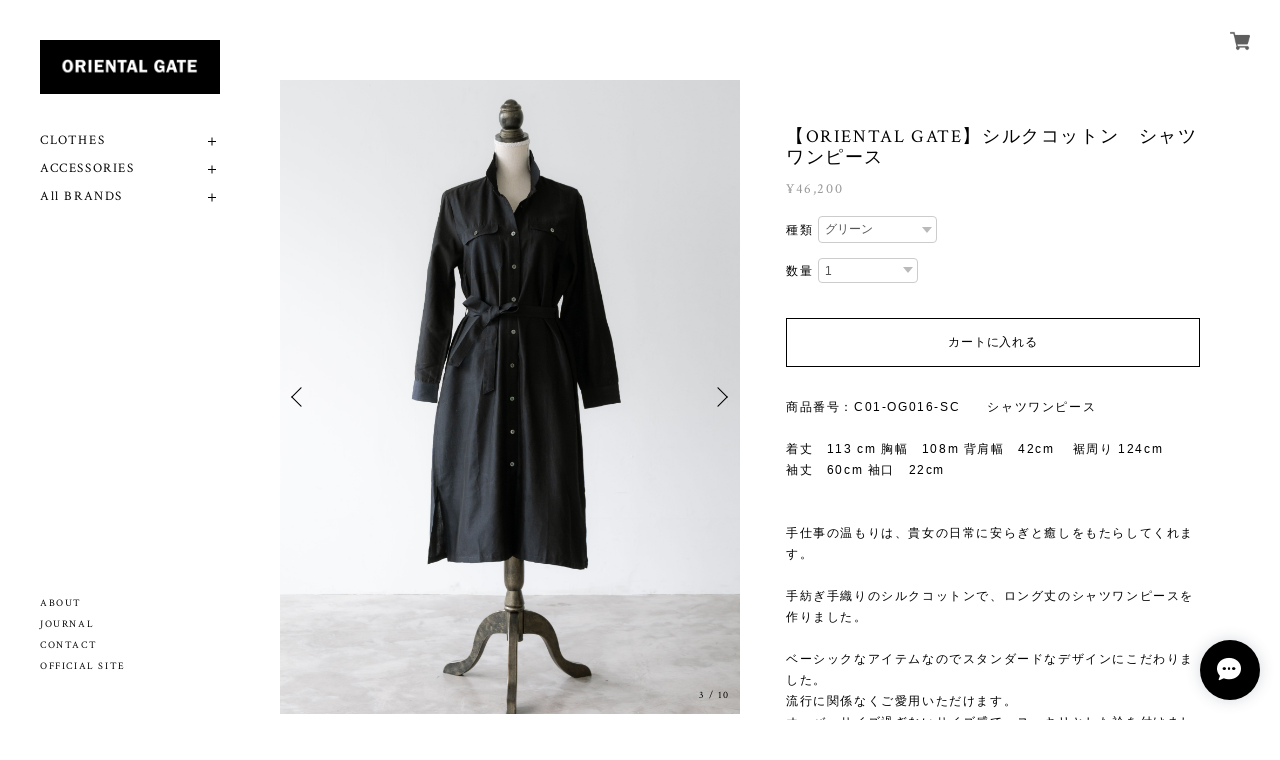

--- FILE ---
content_type: text/html; charset=UTF-8
request_url: https://www.orientalgate.shop/items/34229319
body_size: 47884
content:
<!DOCTYPE html>
<!--[if lt IE 7 ]><html class="ie ie6" lang="ja"> <![endif]-->
<!--[if IE 7 ]><html class="ie ie7" lang="ja"> <![endif]-->
<!--[if IE 8 ]><html class="ie ie8" lang="ja"> <![endif]-->
<!--[if (gte IE 9)|!(IE)]><!--><html lang="ja"> <!--<![endif]-->
<head>

<link rel="stylesheet" type="text/css" href="https://cf-baseassets.thebase.in/015249379aa9ecf9196f38b9164e1646/asset/shop/BASEshop-c04794395695aab12cc9.css"/>
	<meta charset="utf-8">
	<meta name="copyright" content="BASE" />
	<title>【ORIENTAL GATE】シルクコットン　シャツワンピース | ネパール発エシカルファッションブランド通販サイト【ORIENTAL GATE】</title>
	<link rel='icon' type='image/png' href='https://base-ec2.akamaized.net/images/user/base_eraser/841175/favicon/4aaecc72b76dc6f7a880cd28ae103b66.png' />
<link rel='apple-touch-icon' sizes='180x180' href='https://base-ec2.akamaized.net/images/user/base_eraser/841175/favicon/4aaecc72b76dc6f7a880cd28ae103b66.png' />
<link rel='apple-touch-icon-precomposed' href='https://base-ec2.akamaized.net/images/user/base_eraser/841175/favicon/4aaecc72b76dc6f7a880cd28ae103b66.png' />

	<script src='/js/jquery-1.8.2.min.js'></script>
	<link rel='canonical' href='https://www.orientalgate.shop/items/34229319' />


	<meta name="viewport" content="width=device-width, initial-scale=1, minimum-scale=1, maximum-scale=1, user-scalable=no">
	<meta name="BASE-Theme-Name" content="Amsterdam">
	<meta name="BASE-Theme-Version" content="1">
	<script type="text/javascript" src="https://thebase.com/js/jquery.bottom-1.0.js"></script>
	<script type="text/javascript" src="https://thebase.com/js/change_status.js?1768288314968"></script>
	<script type="text/javascript" src="https://thebase.com/js/modernizr-2.7.1.min.js"></script>
	<link rel="stylesheet" href="/css/shopTemplate/common.css?1768288314968">
	<link rel="stylesheet" href="https://thebase.com/css/colorbox.css">

	<!-- 追加ファイル -->
	<link rel="stylesheet" href="https://use.fontawesome.com/releases/v5.8.1/css/all.css" integrity="sha384-50oBUHEmvpQ+1lW4y57PTFmhCaXp0ML5d60M1M7uH2+nqUivzIebhndOJK28anvf" crossorigin="anonymous">
	<link href="https://fonts.googleapis.com/earlyaccess/notosansjapanese.css" rel="stylesheet" />
	<link href="https://fonts.googleapis.com/css?family=Muli:400,700|Montserrat:400,700|Playfair+Display:400,700|Lato:400,700|Oswald:400,700|Pacifico|Quicksand:400,700|Spectral+SC:400,700|Crimson+Text:400,700|Josefin+Slab:400,700|Raleway:400,700|Marcellus:400" rel="stylesheet">

	<script src="https://basefile.akamaized.net/copen/5a83fd2862d15/slidebars_v1.min.js"></script>	
	<link rel="stylesheet" type="text/css" href="https://basefile.akamaized.net/amsterdam-theshop-jp/5cf24f9633e9c/slidebars_v1.css">


 
	<!-- 更新箇所 -->
	<link rel="stylesheet" type="text/css" href="https://basefile.akamaized.net/amsterdam-theshop-jp/5f4d310fd0d02/style-amsterdam.css">
	<!-- 更新箇所 -->

	
	<script src="https://basefile.akamaized.net/amsterdam-theshop-jp/5d13931501c67/slick.min.js"></script>
	<link rel="stylesheet" type="text/css" href="https://basefile.akamaized.net/amsterdam-theshop-jp/5d1393805311f/slick.css">
	<link rel="stylesheet" type="text/css" href="https://basefile.akamaized.net/amsterdam-theshop-jp/5d1393efd9522/slick-theme.css">
	<!-- /追加ファイル -->



	


	
	
<style type="text/css">
body { 
        background-image: none;
        background-color: #ffffff;
     }
</style>

	
	<style type="text/css">
		.secTitle,
		.aboutInner h2,.PickUpAreaInner .subHead{
			color: #000000;
		}
		.PickUpAreaInner .slick-dots li a,
		.visualSlidesRight .slick-dots li a,
		.slick-prev, .slick-next,
		.slick-counter{
			color: #000000 !important;
		}
		.slick-next::before {
			border-right: 1px solid #000000 !important;
			border-top: 1px solid #000000 !important;
		}
		.slick-prev::before{
			border-left: 1px solid #000000 !important;
			border-bottom: 1px solid #000000 !important;	
		}
		.menu-trigger span ,
		.sb-slidebar nav #category-menu .category-list .appsItemCategoryTag_child a:before,
		#category-menu .category-list ul li:before,
		#category-menu .category-list .appsItemCategoryTag_lowerchild li a:before,
		.childCategoryList01 .childCategoryList01_child a:before,
		.sidebar .appsItemCategoryTag_child li a:before,
		.secTitle .view-all a:before,
		.menuExpand span{
			background: #000000;
		}
		.item-detail .purchase,
		.itemSelect, .itemTitle,
		.childCategoryList01_child,.childCategoryList01_link,
		.mainHeaderNavColor,.appsItemCategoryTag_lowerLink, .categoryTitle01,
		#contact .inquirySection h1,
		.articleTitle a,.blog_title a,
		.fRightInner a,.report a,
		.newArticleThumb h3,
		.itemSearch__field,
		#appsItemDetailCustom #appsItemDetailCustomTag .appsItemDetailCustomTag_heading,
		#appsItemDetailCustom #appsItemDetailCustomTag .appsItemDetailCustomTag_description{
			color: #000000;
		}
		a{
			color: #000000;
		}
		.itemPrice,.blogInner .date a,
		#mainFooter .copyright,
		.sidebar .sidebarTitle,
		.main .blog_publish,
		.item-detail .purchase .report,
		.breadcrumb__notlink,
		.item-detail .purchase #itemAttention,
		.item-detail .purchase a#postageOpen,
		.newArticleThumb .blogInfo .date a,
		.NavOnFooter .sideTitle,
		.sbText,
		#appsItemDetailCustom #appsItemDetailCustomTag .appsItemDetailCustomTag_slider {
			color: #999999;
		}
		.scrollDown .sd-bar{
			background: #999999;
		}
		.subDesc, .accessTxt,
		.blog_body,
		.item-detail .purchase .itemDescription,
		#contact .inquirySection form,
		#contact .inquirySection p,
		.review01,
		.NotShopPublic{
			color: #000000;
		}
		.btn a,
		.item-detail .purchase #purchase_form .button,
		.item-detail .purchase #purchase_form .purchaseButton__btn,
		#contact  .inquirySection form input[type=submit] ,
		#contact #inquiryCompleteSection a,
		#x_salesPeriodModalSubmit {
			color: #000000 !important;
			border:1px solid #000000 !important;
			background: #ffffff !important;
		}
		.btn a:hover,
		.item-detail .purchase #purchase_form .button:hover,
		.item-detail .purchase #purchase_form .purchaseButton__btn:hover,
		#x_salesPeriodModalSubmit:hover,
		#contact  .inquirySection form input[type=submit]:hover{
			color: #ffffff!important;
			background: #000000!important;
		}
		#mainHeader{
			background-color: #ffffff;
		}
		.catImages .secTitle .subHead,
		.PickUpAreaInner .subHead {
			background-color: ;
		}
		/*Message App*/
		div#x_startMessenger{
		  background-color: #000000 !important;
		}
		.msg_startButton__text,
		.appsicon-message:before {
		  color: #ffffff !important;
		}
		.important_notice {
			background-color: ;
		}


		/* トップページ用オリジナルCSS */
.top-news {
	margin-bottom:80px;
}
.top-news li {
	display: flex;
	align-items: center;
	box-sizing: border-box;
	margin-bottom:10px;
	padding:15px;
	background-color: #fafafa;
	border-radius: 3px;
}
.top-news li a {
	text-decoration: underline;
}
.top-news li a:hover {
	color:#4AA8C6;
}
.top-news li time,
.top-news li span,
.top-news li a,
.top-news li p
{
	font-size:13px;
	line-height:1.5em;
	font-weight:normal;
	text-align: left;
}
.top-news li time {
	color: #aaa;
	padding-right:10px;
}
.top-news li span {
	padding-right:10px;
}
.top-news li i {
	display: inline-block;
	white-space: nowrap;
	padding:1px 5px;
	background-color: #aaa;
	font-size:.7em;
	color:#fff;
	border-radius: 4px;
	font-style: normal;
}
@media only screen and (max-width: 1080px) {
	.top-news {
		margin-bottom:40px;
	}
	.top-news li {
		flex-wrap:wrap;
	}
	.top-news li time,
	.top-news li a,
	.top-news li p
	{
		font-size:12px;
	}
	.top-news li a,
	.top-news li p	{
		width:100%;
		margin-top:8px;
	}
}
.philo-wrap {
	margin-bottom:64px;
}
.philo-wrap h3 {
	font-size:14px;
	line-height:1.6;
	font-weight:700;
}
.philo-wrap p {
	font-size:13px;
	line-height:2.2;
	margin-top:16px;
}
.philo-wrap p + h3 {
	margin-top:48px;
}
@media only screen and (max-width: 1080px) {
	.philo-wrap {
		margin-bottom:32px;
		margin-top:-32px;
	}
	.philo-wrap h3 {
		font-size:13px;
	}
	.philo-wrap p {
		font-size:12px;
		margin-top:8px;
	}
	.philo-wrap p + h3 {
		margin-top:32px;
	}
}

	</style>

	<!--[if IE]>
	<script src="https://html5shiv.googlecode.com/svn/trunk/html5.js"></script>
	<![endif]-->
	<!--[if lt IE 8 ]>
	<script src="https://ajax.googleapis.com/ajax/libs/chrome-frame/1/CFInstall.min.js"></script>
	<script>window.attachEvent('onload', function(){CFInstall.check({mode:'overlay'});});</script>
	<![endif]-->

		<meta name="description" content="商品番号：C01-OG016-SC　　シャツワンピース　着丈　113  cm      胸幅　108m      背肩幅　42cm　   裾周り    124cm  袖丈　60cm    袖口　22cm   手仕事の温もりは、貴女の日常に安らぎと癒しをもたらしてくれます。手紡ぎ手織りのシルクコットンで、ロング丈のシャツワンピースを作りました。ベーシックなアイテムなのでスタンダードなデザインにこだわりました。流行に関係なくご愛用いただけます。オーバーサイズ過ぎないサイズ感で、スッキリとした衿を付けましたのでキチンとした印象にも着ることができます。胸ポケットが少しカジュアル感を与えてくれます。ロングスカートからデニムまで、様々なスタイルに合わせることができます。コート代わりに、インナーや大判ストールを合わせて晩秋や春先にも重宝します。付属のベルトが付いていますので、ウエストをマークして軽快に着こなすこともできます。前を開けてベルトを後ろに結ぶスタイルも素敵です。合わせるボトムによって、オフィシャルにもカジュアルにも着こなせます。シルクコットンは保温性に優れており、薄くて軽い素材でも快適です。寒い冬にじんわりとした暖かさを保ってくれます。お洗濯は家でお洒落着洗いでお手入れ可能です。化学繊維には戻れなくなるような自然素材の優秀さと快適さをぜひ味わってみてください。ORIENTAL GATEのお洋服は、ネパールの女性たちが、糸から手染め、紡ぎ、織り、縫製しています。大量生産ではなく、全ての作業を伝統的な手法を守りながら、丁寧に行なっています。エシカルを実現しているお洋服。生地には手仕事にしか出せない風合いがあり、着る人の個性をより輝かせてくれるお洋服です。現在お色はブラックのみです。" />

<meta property="fb:app_id" content="350947278320210" />
<meta property="og:description" content="商品番号：C01-OG016-SC　　シャツワンピース　着丈　113  cm      胸幅　108m      背肩幅　42cm　   裾周り    124cm  袖丈　60cm    袖口　22cm   手仕事の温もりは、貴女の日常に安らぎと癒しをもたらしてくれます。手紡ぎ手織りのシルクコットンで、ロング丈のシャツワンピースを作りました。ベーシックなアイテムなのでスタンダードなデザインにこだわりました。流行に関係なくご愛用いただけます。オーバーサイズ過ぎないサイズ感で、スッキリとした衿を付けましたのでキチンとした印象にも着ることができます。胸ポケットが少しカジュアル感を与えてくれます。ロングスカートからデニムまで、様々なスタイルに合わせることができます。コート代わりに、インナーや大判ストールを合わせて晩秋や春先にも重宝します。付属のベルトが付いていますので、ウエストをマークして軽快に着こなすこともできます。前を開けてベルトを後ろに結ぶスタイルも素敵です。合わせるボトムによって、オフィシャルにもカジュアルにも着こなせます。シルクコットンは保温性に優れており、薄くて軽い素材でも快適です。寒い冬にじんわりとした暖かさを保ってくれます。お洗濯は家でお洒落着洗いでお手入れ可能です。化学繊維には戻れなくなるような自然素材の優秀さと快適さをぜひ味わってみてください。ORIENTAL GATEのお洋服は、ネパールの女性たちが、糸から手染め、紡ぎ、織り、縫製しています。大量生産ではなく、全ての作業を伝統的な手法を守りながら、丁寧に行なっています。エシカルを実現しているお洋服。生地には手仕事にしか出せない風合いがあり、着る人の個性をより輝かせてくれるお洋服です。現在お色はブラックのみです。" />
<meta property="og:title" content="【ORIENTAL GATE】シルクコットン　シャツワンピース | ネパール発エシカルファッションブランド通販サイト【ORIENTAL GATE】 " />
<meta property="og:image" content="https://baseec-img-mng.akamaized.net/images/item/origin/9f8f0179217ecf3e2ef9606fad017870.jpg?imformat=generic&q=90&im=Resize,width=1200,type=normal" />
<meta property="og:url" content="https://www.orientalgate.shop/items/34229319" />
<meta property="og:site_name" content="ネパール発エシカルファッションブランド通販サイト【ORIENTAL GATE】" />
<meta property="og:type" content="product" />

<meta property="product:price:amount" content="46200" />
<meta property="product:price:currency" content="JPY" />
<meta property="product:product_link" content="https://www.orientalgate.shop/items/34229319" />

<meta name="twitter:card" content="summary_large_image" />
<meta name="twitter:site" content="@orientalgatejp" />
<meta name="twitter:url" content="https://www.orientalgate.shop/items/34229319" />
<meta name="twitter:title" content="【ORIENTAL GATE】シルクコットン　シャツワンピース | ネパール発エシカルファッションブランド通販サイト【ORIENTAL GATE】" />
<meta name="twitter:description" content="商品番号：C01-OG016-SC　　シャツワンピース　着丈　113  cm      胸幅　108m      背肩幅　42cm　   裾周り    124cm  袖丈　60cm    袖口　22cm   手仕事の温もりは、貴女の日常に安らぎと癒しをもたらしてくれます。手紡ぎ手織りのシルクコットンで、ロング丈のシャツワンピースを作りました。ベーシックなアイテムなのでスタンダードなデザインにこだわりました。流行に関係なくご愛用いただけます。オーバーサイズ過ぎないサイズ感で、スッキリとした衿を付けましたのでキチンとした印象にも着ることができます。胸ポケットが少しカジュアル感を与えてくれます。ロングスカートからデニムまで、様々なスタイルに合わせることができます。コート代わりに、インナーや大判ストールを合わせて晩秋や春先にも重宝します。付属のベルトが付いていますので、ウエストをマークして軽快に着こなすこともできます。前を開けてベルトを後ろに結ぶスタイルも素敵です。合わせるボトムによって、オフィシャルにもカジュアルにも着こなせます。シルクコットンは保温性に優れており、薄くて軽い素材でも快適です。寒い冬にじんわりとした暖かさを保ってくれます。お洗濯は家でお洒落着洗いでお手入れ可能です。化学繊維には戻れなくなるような自然素材の優秀さと快適さをぜひ味わってみてください。ORIENTAL GATEのお洋服は、ネパールの女性たちが、糸から手染め、紡ぎ、織り、縫製しています。大量生産ではなく、全ての作業を伝統的な手法を守りながら、丁寧に行なっています。エシカルを実現しているお洋服。生地には手仕事にしか出せない風合いがあり、着る人の個性をより輝かせてくれるお洋服です。現在お色はブラックのみです。" />
<meta name="twitter:image" content="https://baseec-img-mng.akamaized.net/images/item/origin/9f8f0179217ecf3e2ef9606fad017870.jpg?imformat=generic&q=90&im=Resize,width=1200,type=normal" />

	<link rel="stylesheet" type="text/css" href="https://thebase.com/css/colorbox.css">
	<link rel="stylesheet" href="https://thebase.com/css/bootstrap.min.css">
	<link rel="stylesheet" href="https://thebase.com/css/bootstrap-select.min.css">
	<link rel="stylesheet" href="https://thebase.com/css/jquery.mCustomScrollbar.min.css">
	
	
	
	
	

	<script type="text/javascript">
		//ロゴが画像ではない場合(SP,Tabletのみ)
		$(function(){
			if(!$('header h1 a img').length){
			  $('#mainHeader').addClass('logoText');
		  }
		});

		//overlay-load
		$(function() { 
			$('.overlay-load').remove();
		});

		$(function(){
			$('a.disable').click(function(){//menu-triggerのaリンク無効化
				return false;
			})
			$('a#toggle-search').click(function(e){//searchのaリンク無効化
			e.preventDefault();
			});
		});
		$(function(){
			var bodyBg = $('body').css('background-color');
			$(".sb-slidebar, .headerRightBg, .searchbox").css("background-color",bodyBg);
		});

		//BASEロゴ非表示の場合
		$(function(){
		  $('#baseMenu li[style*="hidden"]').addClass('hide');
		});

		//powered by BASE
		$(function(){
		  $('#mainFooter #baseMenu > ul > li.base img').after('<span class="crim">powered by BASE</span>');
		  $('#baseMenu li').addClass('IconImageBlk');
		});

		//カテゴリの開閉
		$(function(){
			//中カテゴリが存在する場合はmenuExpandを追加
			$('.appsItemCategoryTag_child').find('ul').before('<p class="menuExpand"><span></span><span></span></p>');
			$('.appsItemCategoryTag_child .menuExpand').click(function(){
				//クリックしたカテゴリ配下が非表示の場合
				if ($(this).next('.appsItemCategoryTag_lowerchild').is(':hidden')){		
					$(this).addClass('active');
					//クリックしたカテゴリ以外の+を-に
					$('.appsItemCategoryTag_child .menuExpand').not($(this)).removeClass('active');
				}
				else {
					$(this).removeClass('active');		
				}
				$(this).next('.appsItemCategoryTag_lowerchild').slideToggle();	
				//クリックしたカテゴリ以外を閉じる
				$('.appsItemCategoryTag_child .menuExpand').not($(this)).next('.appsItemCategoryTag_lowerchild').slideUp();	
			});

		});
		//SPヘッダーレイアウト
		$(function(){
		  $('header').find('.SpFixed');
		  $('#add_area').addClass('mt70');
		});
	</script>


	
		<!-- 販売期間指定App -->
	<script type="text/javascript">
		$(function(){
				$('.salesPeriod--term').each(function(){
				var txt = $(this).html();
				$(this).html(
					//txt.replace(/販売期間<br>/g,"<strong>販売期間：</strong><br>")
					txt.replace(/販売期間<br>/g,"販売期間：")
				);
			});
			$('.purchase div.itemPrice').after($('.salesPeriod--term, .salesPeriod--willStart, .salesPeriod--willEnd, .salesPeriod--finish,  .salesPeriod--available'));
			$(".purchaseButton__btn, .salesPeriod, .x_salesPeriodModal, .salesPeriodModal__input, .salesPeriodModal__btn").addClass("yugo");
		});
	</script>
	<!-- /販売期間指定App -->
			
		<!-- 予約販売App -->
	<script type="text/javascript">
		$(function(){
			$('.purchase div.itemPrice').after($('.preOrder'));
			$(".preOrder").addClass("yugo");
		});
	</script>
	<!-- /予約販売App -->
		
	
		<!-- 抽選販売App -->
	<script type="text/javascript">
		$(function(){
			$('.purchase div.itemPrice').after($('.lottery'));
			$(".lottery").addClass("yugo");
		});
	</script>
	<!-- /抽選販売App -->
		
	
		<!-- テイクアウトApp -->
	<script type="text/javascript">
		$(function(){
			$('.purchase div.itemPrice').after($('.takeout'));
			$(".takeout").addClass("yugo");
		});
	</script>
	<!-- /テイクアウトApp -->
		
		<!-- 商品オプションApp -->
	<script type="text/javascript">
		$(function(){
			$("#itemSelect, #itemSelect select, #itemSelect input").addClass("yugo");
		});
	</script>
	<!-- /商品オプションApp -->
	
	
	<!-- Slickjsよりも先に記載 -->
	<script type="text/javascript">
	//Search開閉
	$(document).on('click', 'a#toggle-search', function(){ 
		var search = $('div#search');

		if (search.hasClass("opend")){
		    // 表示されている場合の処理
		    search.addClass('closed').removeClass('opend');
		} else {
		    // 非表示の場合の処理
		    search.addClass('opend').removeClass('closed');
		}
	});
	$(document).click(function(event) { 
		if (!$(event.target).closest('a#toggle-search, div#search').length) {
		    $('div#search').addClass('closed').removeClass('opend');
		  }
	});
	</script>
	<!-- /Slickjsよりも先に記載 -->

	
			

	


	

		<script src="https://basefile.akamaized.net/amsterdam-theshop-jp/5d17919c88847/jquery.fancybox.min.js"></script>
	<link rel="stylesheet" type="text/css" href="https://basefile.akamaized.net/amsterdam-theshop-jp/5d17925c88c52/jquery.fancybox.min.css">
	<script type="text/javascript">
	$(document).ready(function() {
		$('[data-fancybox]').fancybox({
			buttons: [
			    //"zoom",
			    //"share",
			    "slideShow",
			    //"fullScreen",
			    //"download",
			    "thumbs",
			    "close"
			  ]
		});
	});
	$(document).ready(function(){
		$('#slideImg').on('init', function(event, slick) {
			$(this).append('<div class="slick-counter crim"><span class="current"></span> / <span class="total"></span></div>');
			$('.current').text(slick.currentSlide + 1);
			$('.total').text(slick.slideCount);
		})
		.slick({
			dots: false,
			autoplay: true,
			infinite: true,
			slidesToShow: 1,
			asNavFor: '.slideImgNav',
			slidesToScroll: 1,
			adaptiveHeight: true,
			responsive: [{
		      breakpoint: 1080,
		      settings: {
		        centerMode: true,
				slidesToShow: 3,
		        centerPadding: '0px'
		      },
		      breakpoint: 480,
		      settings: {
				slidesToShow: 1,
		      }
		    }]
		})
		.on('beforeChange', function(event, slick, currentSlide, nextSlide) {
			$('.current').text(nextSlide + 1);
		});
		$('.slideImgNav').slick({
			slidesToShow: 5,
			slidesToScroll: 1,
			arrows: false,
			asNavFor: '#slideImg',
			dots: false,
			focusOnSelect: true
		});
	});
	</script>
	
	
	
	<script>
	  (function($) {
	    $(document).ready(function() {
	      $.slidebars();
	    });
	  }) (jQuery);
	</script>
	<script type="text/javascript">
	var _gaq = _gaq || [];
	var gtag = gtag || function(){};
</script>
			<script>
window.dataLayer = window.dataLayer || [];
window.dataLayer.push({

	
						'shopTheme': "my_theme_23850",
		
				'shopId': "orientalgate",

						'itemId': "34229319",
		
				
							'itemPrice': 46200,
			'GA4ViewItems': [
				{
					'item_id': "34229319",
					'item_name': "\u3010ORIENTAL GATE\u3011\u30b7\u30eb\u30af\u30b3\u30c3\u30c8\u30f3\u3000\u30b7\u30e3\u30c4\u30ef\u30f3\u30d4\u30fc\u30b9",
					'price': 46200,
					'quantity': 1,
				}
			],
		
	
		});
</script>


<!-- Google Tag Manager for thebase.in-->
<noscript><iframe src="//www.googletagmanager.com/ns.html?id=GTM-K652NBTK"
height="0" width="0" style="display:none;visibility:hidden"></iframe></noscript>
<script>(function(w,d,s,l,i){w[l]=w[l]||[];w[l].push({'gtm.start':
new Date().getTime(),event:'gtm.js'});var f=d.getElementsByTagName(s)[0],
j=d.createElement(s),dl=l!='dataLayer'?'&l='+l:'';j.async=true;j.src=
'//www.googletagmanager.com/gtm.js?id='+i+dl;f.parentNode.insertBefore(j,f);
})(window,document,'script','dataLayer','GTM-K652NBTK');</script>
<!-- End Google Tag Manager -->

<script type="text/javascript">


</script>

	


	<!-- Facebook Pixel Code -->
	<script>
		!function(f,b,e,v,n,t,s){if(f.fbq)return;n=f.fbq=function(){n.callMethod?
			n.callMethod.apply(n,arguments):n.queue.push(arguments)};if(!f._fbq)f._fbq=n;
			n.push=n;n.loaded=!0;n.version='2.0';n.queue=[];t=b.createElement(e);t.async=!0;
			t.src=v;s=b.getElementsByTagName(e)[0];s.parentNode.insertBefore(t,s)}(window,
			document,'script','https://connect.facebook.net/en_US/fbevents.js');

			
		fbq('init', '2321666914631718', {}, { agent: 'plthebase' });
		fbq('trackSingle', '2321666914631718', 'PageView');

				const viewContentEventId = crypto.randomUUID();
		const viewContentEventIdObj = { eventID: viewContentEventId };
		fbq('trackSingle', '2321666914631718', 'ViewContent', {"content_ids":["34229319"],"content_name":"\u3010ORIENTAL GATE\u3011\u30b7\u30eb\u30af\u30b3\u30c3\u30c8\u30f3\u3000\u30b7\u30e3\u30c4\u30ef\u30f3\u30d4\u30fc\u30b9","content_type":"product","contents":[{"id":"34229319","quantity":1,"item_price":46200}],"currency":"JPY","value":46200}, viewContentEventIdObj);
		data = JSON.parse('{"content_ids":["34229319"],"content_name":"\u3010ORIENTAL GATE\u3011\u30b7\u30eb\u30af\u30b3\u30c3\u30c8\u30f3\u3000\u30b7\u30e3\u30c4\u30ef\u30f3\u30d4\u30fc\u30b9","content_type":"product","contents":[{"id":"34229319","quantity":1,"item_price":46200}],"currency":"JPY","value":46200}');
		data.event_name = 'ViewContent';
		data.event_id = viewContentEventId;
				if (data) {
			(function(data) {
				window.addEventListener('load', function() {
					$.ajax({
						type: 'POST',
						url: "https://www.orientalgate.shop/facebook/conversion/",
						dataType: 'json',
						data: data,
						success: function (data) {},
					})
				})
			})(data)
		}

	</script>
	<!-- End Facebook Pixel Code -->





<meta name="cot:primaryColor" content="#000000"><meta name="cot:accentColor" content="#000000"><meta name="cot:textColor" content="#000000"><meta name="cot:lightTextColor" content="#ffffff"><meta name="cot:complementaryColor" content="#000000"><meta name="cot:titleColor" content="#000000">

	

	<script type="text/javascript">
		;window.NREUM||(NREUM={});NREUM.init={distributed_tracing:{enabled:true},privacy:{cookies_enabled:true},ajax:{deny_list:["bam.nr-data.net"]}};

		;NREUM.loader_config={accountID:"2907216",trustKey:"2804831",agentID:"663072695",licenseKey:"NRJS-4c41e18b2dabf750af0",applicationID:"663072695"}
		;NREUM.info={beacon:"bam.nr-data.net",errorBeacon:"bam.nr-data.net",licenseKey:"NRJS-4c41e18b2dabf750af0",applicationID:"663072695",sa:1}

		;/*! For license information please see nr-loader-spa-1.236.0.min.js.LICENSE.txt */
		(()=>{"use strict";var e,t,r={5763:(e,t,r)=>{r.d(t,{P_:()=>l,Mt:()=>g,C5:()=>s,DL:()=>v,OP:()=>T,lF:()=>D,Yu:()=>y,Dg:()=>h,CX:()=>c,GE:()=>b,sU:()=>_});var n=r(8632),i=r(9567);const o={beacon:n.ce.beacon,errorBeacon:n.ce.errorBeacon,licenseKey:void 0,applicationID:void 0,sa:void 0,queueTime:void 0,applicationTime:void 0,ttGuid:void 0,user:void 0,account:void 0,product:void 0,extra:void 0,jsAttributes:{},userAttributes:void 0,atts:void 0,transactionName:void 0,tNamePlain:void 0},a={};function s(e){if(!e)throw new Error("All info objects require an agent identifier!");if(!a[e])throw new Error("Info for ".concat(e," was never set"));return a[e]}function c(e,t){if(!e)throw new Error("All info objects require an agent identifier!");a[e]=(0,i.D)(t,o),(0,n.Qy)(e,a[e],"info")}var u=r(7056);const d=()=>{const e={blockSelector:"[data-nr-block]",maskInputOptions:{password:!0}};return{allow_bfcache:!0,privacy:{cookies_enabled:!0},ajax:{deny_list:void 0,enabled:!0,harvestTimeSeconds:10},distributed_tracing:{enabled:void 0,exclude_newrelic_header:void 0,cors_use_newrelic_header:void 0,cors_use_tracecontext_headers:void 0,allowed_origins:void 0},session:{domain:void 0,expiresMs:u.oD,inactiveMs:u.Hb},ssl:void 0,obfuscate:void 0,jserrors:{enabled:!0,harvestTimeSeconds:10},metrics:{enabled:!0},page_action:{enabled:!0,harvestTimeSeconds:30},page_view_event:{enabled:!0},page_view_timing:{enabled:!0,harvestTimeSeconds:30,long_task:!1},session_trace:{enabled:!0,harvestTimeSeconds:10},harvest:{tooManyRequestsDelay:60},session_replay:{enabled:!1,harvestTimeSeconds:60,sampleRate:.1,errorSampleRate:.1,maskTextSelector:"*",maskAllInputs:!0,get blockClass(){return"nr-block"},get ignoreClass(){return"nr-ignore"},get maskTextClass(){return"nr-mask"},get blockSelector(){return e.blockSelector},set blockSelector(t){e.blockSelector+=",".concat(t)},get maskInputOptions(){return e.maskInputOptions},set maskInputOptions(t){e.maskInputOptions={...t,password:!0}}},spa:{enabled:!0,harvestTimeSeconds:10}}},f={};function l(e){if(!e)throw new Error("All configuration objects require an agent identifier!");if(!f[e])throw new Error("Configuration for ".concat(e," was never set"));return f[e]}function h(e,t){if(!e)throw new Error("All configuration objects require an agent identifier!");f[e]=(0,i.D)(t,d()),(0,n.Qy)(e,f[e],"config")}function g(e,t){if(!e)throw new Error("All configuration objects require an agent identifier!");var r=l(e);if(r){for(var n=t.split("."),i=0;i<n.length-1;i++)if("object"!=typeof(r=r[n[i]]))return;r=r[n[n.length-1]]}return r}const p={accountID:void 0,trustKey:void 0,agentID:void 0,licenseKey:void 0,applicationID:void 0,xpid:void 0},m={};function v(e){if(!e)throw new Error("All loader-config objects require an agent identifier!");if(!m[e])throw new Error("LoaderConfig for ".concat(e," was never set"));return m[e]}function b(e,t){if(!e)throw new Error("All loader-config objects require an agent identifier!");m[e]=(0,i.D)(t,p),(0,n.Qy)(e,m[e],"loader_config")}const y=(0,n.mF)().o;var w=r(385),x=r(6818);const A={buildEnv:x.Re,bytesSent:{},queryBytesSent:{},customTransaction:void 0,disabled:!1,distMethod:x.gF,isolatedBacklog:!1,loaderType:void 0,maxBytes:3e4,offset:Math.floor(w._A?.performance?.timeOrigin||w._A?.performance?.timing?.navigationStart||Date.now()),onerror:void 0,origin:""+w._A.location,ptid:void 0,releaseIds:{},session:void 0,xhrWrappable:"function"==typeof w._A.XMLHttpRequest?.prototype?.addEventListener,version:x.q4},E={};function T(e){if(!e)throw new Error("All runtime objects require an agent identifier!");if(!E[e])throw new Error("Runtime for ".concat(e," was never set"));return E[e]}function _(e,t){if(!e)throw new Error("All runtime objects require an agent identifier!");E[e]=(0,i.D)(t,A),(0,n.Qy)(e,E[e],"runtime")}function D(e){return function(e){try{const t=s(e);return!!t.licenseKey&&!!t.errorBeacon&&!!t.applicationID}catch(e){return!1}}(e)}},9567:(e,t,r)=>{r.d(t,{D:()=>i});var n=r(50);function i(e,t){try{if(!e||"object"!=typeof e)return(0,n.Z)("Setting a Configurable requires an object as input");if(!t||"object"!=typeof t)return(0,n.Z)("Setting a Configurable requires a model to set its initial properties");const r=Object.create(Object.getPrototypeOf(t),Object.getOwnPropertyDescriptors(t)),o=0===Object.keys(r).length?e:r;for(let a in o)if(void 0!==e[a])try{"object"==typeof e[a]&&"object"==typeof t[a]?r[a]=i(e[a],t[a]):r[a]=e[a]}catch(e){(0,n.Z)("An error occurred while setting a property of a Configurable",e)}return r}catch(e){(0,n.Z)("An error occured while setting a Configurable",e)}}},6818:(e,t,r)=>{r.d(t,{Re:()=>i,gF:()=>o,q4:()=>n});const n="1.236.0",i="PROD",o="CDN"},385:(e,t,r)=>{r.d(t,{FN:()=>a,IF:()=>u,Nk:()=>f,Tt:()=>s,_A:()=>o,il:()=>n,pL:()=>c,v6:()=>i,w1:()=>d});const n="undefined"!=typeof window&&!!window.document,i="undefined"!=typeof WorkerGlobalScope&&("undefined"!=typeof self&&self instanceof WorkerGlobalScope&&self.navigator instanceof WorkerNavigator||"undefined"!=typeof globalThis&&globalThis instanceof WorkerGlobalScope&&globalThis.navigator instanceof WorkerNavigator),o=n?window:"undefined"!=typeof WorkerGlobalScope&&("undefined"!=typeof self&&self instanceof WorkerGlobalScope&&self||"undefined"!=typeof globalThis&&globalThis instanceof WorkerGlobalScope&&globalThis),a=""+o?.location,s=/iPad|iPhone|iPod/.test(navigator.userAgent),c=s&&"undefined"==typeof SharedWorker,u=(()=>{const e=navigator.userAgent.match(/Firefox[/\s](\d+\.\d+)/);return Array.isArray(e)&&e.length>=2?+e[1]:0})(),d=Boolean(n&&window.document.documentMode),f=!!navigator.sendBeacon},1117:(e,t,r)=>{r.d(t,{w:()=>o});var n=r(50);const i={agentIdentifier:"",ee:void 0};class o{constructor(e){try{if("object"!=typeof e)return(0,n.Z)("shared context requires an object as input");this.sharedContext={},Object.assign(this.sharedContext,i),Object.entries(e).forEach((e=>{let[t,r]=e;Object.keys(i).includes(t)&&(this.sharedContext[t]=r)}))}catch(e){(0,n.Z)("An error occured while setting SharedContext",e)}}}},8e3:(e,t,r)=>{r.d(t,{L:()=>d,R:()=>c});var n=r(2177),i=r(1284),o=r(4322),a=r(3325);const s={};function c(e,t){const r={staged:!1,priority:a.p[t]||0};u(e),s[e].get(t)||s[e].set(t,r)}function u(e){e&&(s[e]||(s[e]=new Map))}function d(){let e=arguments.length>0&&void 0!==arguments[0]?arguments[0]:"",t=arguments.length>1&&void 0!==arguments[1]?arguments[1]:"feature";if(u(e),!e||!s[e].get(t))return a(t);s[e].get(t).staged=!0;const r=[...s[e]];function a(t){const r=e?n.ee.get(e):n.ee,a=o.X.handlers;if(r.backlog&&a){var s=r.backlog[t],c=a[t];if(c){for(var u=0;s&&u<s.length;++u)f(s[u],c);(0,i.D)(c,(function(e,t){(0,i.D)(t,(function(t,r){r[0].on(e,r[1])}))}))}delete a[t],r.backlog[t]=null,r.emit("drain-"+t,[])}}r.every((e=>{let[t,r]=e;return r.staged}))&&(r.sort(((e,t)=>e[1].priority-t[1].priority)),r.forEach((e=>{let[t]=e;a(t)})))}function f(e,t){var r=e[1];(0,i.D)(t[r],(function(t,r){var n=e[0];if(r[0]===n){var i=r[1],o=e[3],a=e[2];i.apply(o,a)}}))}},2177:(e,t,r)=>{r.d(t,{c:()=>f,ee:()=>u});var n=r(8632),i=r(2210),o=r(1284),a=r(5763),s="nr@context";let c=(0,n.fP)();var u;function d(){}function f(e){return(0,i.X)(e,s,l)}function l(){return new d}function h(){u.aborted=!0,u.backlog={}}c.ee?u=c.ee:(u=function e(t,r){var n={},c={},f={},g=!1;try{g=16===r.length&&(0,a.OP)(r).isolatedBacklog}catch(e){}var p={on:b,addEventListener:b,removeEventListener:y,emit:v,get:x,listeners:w,context:m,buffer:A,abort:h,aborted:!1,isBuffering:E,debugId:r,backlog:g?{}:t&&"object"==typeof t.backlog?t.backlog:{}};return p;function m(e){return e&&e instanceof d?e:e?(0,i.X)(e,s,l):l()}function v(e,r,n,i,o){if(!1!==o&&(o=!0),!u.aborted||i){t&&o&&t.emit(e,r,n);for(var a=m(n),s=w(e),d=s.length,f=0;f<d;f++)s[f].apply(a,r);var l=T()[c[e]];return l&&l.push([p,e,r,a]),a}}function b(e,t){n[e]=w(e).concat(t)}function y(e,t){var r=n[e];if(r)for(var i=0;i<r.length;i++)r[i]===t&&r.splice(i,1)}function w(e){return n[e]||[]}function x(t){return f[t]=f[t]||e(p,t)}function A(e,t){var r=T();p.aborted||(0,o.D)(e,(function(e,n){t=t||"feature",c[n]=t,t in r||(r[t]=[])}))}function E(e){return!!T()[c[e]]}function T(){return p.backlog}}(void 0,"globalEE"),c.ee=u)},5546:(e,t,r)=>{r.d(t,{E:()=>n,p:()=>i});var n=r(2177).ee.get("handle");function i(e,t,r,i,o){o?(o.buffer([e],i),o.emit(e,t,r)):(n.buffer([e],i),n.emit(e,t,r))}},4322:(e,t,r)=>{r.d(t,{X:()=>o});var n=r(5546);o.on=a;var i=o.handlers={};function o(e,t,r,o){a(o||n.E,i,e,t,r)}function a(e,t,r,i,o){o||(o="feature"),e||(e=n.E);var a=t[o]=t[o]||{};(a[r]=a[r]||[]).push([e,i])}},3239:(e,t,r)=>{r.d(t,{bP:()=>s,iz:()=>c,m$:()=>a});var n=r(385);let i=!1,o=!1;try{const e={get passive(){return i=!0,!1},get signal(){return o=!0,!1}};n._A.addEventListener("test",null,e),n._A.removeEventListener("test",null,e)}catch(e){}function a(e,t){return i||o?{capture:!!e,passive:i,signal:t}:!!e}function s(e,t){let r=arguments.length>2&&void 0!==arguments[2]&&arguments[2],n=arguments.length>3?arguments[3]:void 0;window.addEventListener(e,t,a(r,n))}function c(e,t){let r=arguments.length>2&&void 0!==arguments[2]&&arguments[2],n=arguments.length>3?arguments[3]:void 0;document.addEventListener(e,t,a(r,n))}},4402:(e,t,r)=>{r.d(t,{Ht:()=>u,M:()=>c,Rl:()=>a,ky:()=>s});var n=r(385);const i="xxxxxxxx-xxxx-4xxx-yxxx-xxxxxxxxxxxx";function o(e,t){return e?15&e[t]:16*Math.random()|0}function a(){const e=n._A?.crypto||n._A?.msCrypto;let t,r=0;return e&&e.getRandomValues&&(t=e.getRandomValues(new Uint8Array(31))),i.split("").map((e=>"x"===e?o(t,++r).toString(16):"y"===e?(3&o()|8).toString(16):e)).join("")}function s(e){const t=n._A?.crypto||n._A?.msCrypto;let r,i=0;t&&t.getRandomValues&&(r=t.getRandomValues(new Uint8Array(31)));const a=[];for(var s=0;s<e;s++)a.push(o(r,++i).toString(16));return a.join("")}function c(){return s(16)}function u(){return s(32)}},7056:(e,t,r)=>{r.d(t,{Bq:()=>n,Hb:()=>o,oD:()=>i});const n="NRBA",i=144e5,o=18e5},7894:(e,t,r)=>{function n(){return Math.round(performance.now())}r.d(t,{z:()=>n})},7243:(e,t,r)=>{r.d(t,{e:()=>o});var n=r(385),i={};function o(e){if(e in i)return i[e];if(0===(e||"").indexOf("data:"))return{protocol:"data"};let t;var r=n._A?.location,o={};if(n.il)t=document.createElement("a"),t.href=e;else try{t=new URL(e,r.href)}catch(e){return o}o.port=t.port;var a=t.href.split("://");!o.port&&a[1]&&(o.port=a[1].split("/")[0].split("@").pop().split(":")[1]),o.port&&"0"!==o.port||(o.port="https"===a[0]?"443":"80"),o.hostname=t.hostname||r.hostname,o.pathname=t.pathname,o.protocol=a[0],"/"!==o.pathname.charAt(0)&&(o.pathname="/"+o.pathname);var s=!t.protocol||":"===t.protocol||t.protocol===r.protocol,c=t.hostname===r.hostname&&t.port===r.port;return o.sameOrigin=s&&(!t.hostname||c),"/"===o.pathname&&(i[e]=o),o}},50:(e,t,r)=>{function n(e,t){"function"==typeof console.warn&&(console.warn("New Relic: ".concat(e)),t&&console.warn(t))}r.d(t,{Z:()=>n})},2587:(e,t,r)=>{r.d(t,{N:()=>c,T:()=>u});var n=r(2177),i=r(5546),o=r(8e3),a=r(3325);const s={stn:[a.D.sessionTrace],err:[a.D.jserrors,a.D.metrics],ins:[a.D.pageAction],spa:[a.D.spa],sr:[a.D.sessionReplay,a.D.sessionTrace]};function c(e,t){const r=n.ee.get(t);e&&"object"==typeof e&&(Object.entries(e).forEach((e=>{let[t,n]=e;void 0===u[t]&&(s[t]?s[t].forEach((e=>{n?(0,i.p)("feat-"+t,[],void 0,e,r):(0,i.p)("block-"+t,[],void 0,e,r),(0,i.p)("rumresp-"+t,[Boolean(n)],void 0,e,r)})):n&&(0,i.p)("feat-"+t,[],void 0,void 0,r),u[t]=Boolean(n))})),Object.keys(s).forEach((e=>{void 0===u[e]&&(s[e]?.forEach((t=>(0,i.p)("rumresp-"+e,[!1],void 0,t,r))),u[e]=!1)})),(0,o.L)(t,a.D.pageViewEvent))}const u={}},2210:(e,t,r)=>{r.d(t,{X:()=>i});var n=Object.prototype.hasOwnProperty;function i(e,t,r){if(n.call(e,t))return e[t];var i=r();if(Object.defineProperty&&Object.keys)try{return Object.defineProperty(e,t,{value:i,writable:!0,enumerable:!1}),i}catch(e){}return e[t]=i,i}},1284:(e,t,r)=>{r.d(t,{D:()=>n});const n=(e,t)=>Object.entries(e||{}).map((e=>{let[r,n]=e;return t(r,n)}))},4351:(e,t,r)=>{r.d(t,{P:()=>o});var n=r(2177);const i=()=>{const e=new WeakSet;return(t,r)=>{if("object"==typeof r&&null!==r){if(e.has(r))return;e.add(r)}return r}};function o(e){try{return JSON.stringify(e,i())}catch(e){try{n.ee.emit("internal-error",[e])}catch(e){}}}},3960:(e,t,r)=>{r.d(t,{K:()=>a,b:()=>o});var n=r(3239);function i(){return"undefined"==typeof document||"complete"===document.readyState}function o(e,t){if(i())return e();(0,n.bP)("load",e,t)}function a(e){if(i())return e();(0,n.iz)("DOMContentLoaded",e)}},8632:(e,t,r)=>{r.d(t,{EZ:()=>u,Qy:()=>c,ce:()=>o,fP:()=>a,gG:()=>d,mF:()=>s});var n=r(7894),i=r(385);const o={beacon:"bam.nr-data.net",errorBeacon:"bam.nr-data.net"};function a(){return i._A.NREUM||(i._A.NREUM={}),void 0===i._A.newrelic&&(i._A.newrelic=i._A.NREUM),i._A.NREUM}function s(){let e=a();return e.o||(e.o={ST:i._A.setTimeout,SI:i._A.setImmediate,CT:i._A.clearTimeout,XHR:i._A.XMLHttpRequest,REQ:i._A.Request,EV:i._A.Event,PR:i._A.Promise,MO:i._A.MutationObserver,FETCH:i._A.fetch}),e}function c(e,t,r){let i=a();const o=i.initializedAgents||{},s=o[e]||{};return Object.keys(s).length||(s.initializedAt={ms:(0,n.z)(),date:new Date}),i.initializedAgents={...o,[e]:{...s,[r]:t}},i}function u(e,t){a()[e]=t}function d(){return function(){let e=a();const t=e.info||{};e.info={beacon:o.beacon,errorBeacon:o.errorBeacon,...t}}(),function(){let e=a();const t=e.init||{};e.init={...t}}(),s(),function(){let e=a();const t=e.loader_config||{};e.loader_config={...t}}(),a()}},7956:(e,t,r)=>{r.d(t,{N:()=>i});var n=r(3239);function i(e){let t=arguments.length>1&&void 0!==arguments[1]&&arguments[1],r=arguments.length>2?arguments[2]:void 0,i=arguments.length>3?arguments[3]:void 0;return void(0,n.iz)("visibilitychange",(function(){if(t)return void("hidden"==document.visibilityState&&e());e(document.visibilityState)}),r,i)}},1214:(e,t,r)=>{r.d(t,{em:()=>v,u5:()=>N,QU:()=>S,_L:()=>I,Gm:()=>L,Lg:()=>M,gy:()=>U,BV:()=>Q,Kf:()=>ee});var n=r(2177);const i="nr@original";var o=Object.prototype.hasOwnProperty,a=!1;function s(e,t){return e||(e=n.ee),r.inPlace=function(e,t,n,i,o){n||(n="");var a,s,c,u="-"===n.charAt(0);for(c=0;c<t.length;c++)d(a=e[s=t[c]])||(e[s]=r(a,u?s+n:n,i,s,o))},r.flag=i,r;function r(t,r,n,a,s){return d(t)?t:(r||(r=""),nrWrapper[i]=t,u(t,nrWrapper,e),nrWrapper);function nrWrapper(){var i,u,d,f;try{u=this,i=[...arguments],d="function"==typeof n?n(i,u):n||{}}catch(t){c([t,"",[i,u,a],d],e)}o(r+"start",[i,u,a],d,s);try{return f=t.apply(u,i)}catch(e){throw o(r+"err",[i,u,e],d,s),e}finally{o(r+"end",[i,u,f],d,s)}}}function o(r,n,i,o){if(!a||t){var s=a;a=!0;try{e.emit(r,n,i,t,o)}catch(t){c([t,r,n,i],e)}a=s}}}function c(e,t){t||(t=n.ee);try{t.emit("internal-error",e)}catch(e){}}function u(e,t,r){if(Object.defineProperty&&Object.keys)try{return Object.keys(e).forEach((function(r){Object.defineProperty(t,r,{get:function(){return e[r]},set:function(t){return e[r]=t,t}})})),t}catch(e){c([e],r)}for(var n in e)o.call(e,n)&&(t[n]=e[n]);return t}function d(e){return!(e&&e instanceof Function&&e.apply&&!e[i])}var f=r(2210),l=r(385);const h={},g=XMLHttpRequest,p="addEventListener",m="removeEventListener";function v(e){var t=function(e){return(e||n.ee).get("events")}(e);if(h[t.debugId]++)return t;h[t.debugId]=1;var r=s(t,!0);function i(e){r.inPlace(e,[p,m],"-",o)}function o(e,t){return e[1]}return"getPrototypeOf"in Object&&(l.il&&b(document,i),b(l._A,i),b(g.prototype,i)),t.on(p+"-start",(function(e,t){var n=e[1];if(null!==n&&("function"==typeof n||"object"==typeof n)){var i=(0,f.X)(n,"nr@wrapped",(function(){var e={object:function(){if("function"!=typeof n.handleEvent)return;return n.handleEvent.apply(n,arguments)},function:n}[typeof n];return e?r(e,"fn-",null,e.name||"anonymous"):n}));this.wrapped=e[1]=i}})),t.on(m+"-start",(function(e){e[1]=this.wrapped||e[1]})),t}function b(e,t){let r=e;for(;"object"==typeof r&&!Object.prototype.hasOwnProperty.call(r,p);)r=Object.getPrototypeOf(r);for(var n=arguments.length,i=new Array(n>2?n-2:0),o=2;o<n;o++)i[o-2]=arguments[o];r&&t(r,...i)}var y="fetch-",w=y+"body-",x=["arrayBuffer","blob","json","text","formData"],A=l._A.Request,E=l._A.Response,T="prototype",_="nr@context";const D={};function N(e){const t=function(e){return(e||n.ee).get("fetch")}(e);if(!(A&&E&&l._A.fetch))return t;if(D[t.debugId]++)return t;function r(e,r,n){var i=e[r];"function"==typeof i&&(e[r]=function(){var e,r=[...arguments],o={};t.emit(n+"before-start",[r],o),o[_]&&o[_].dt&&(e=o[_].dt);var a=i.apply(this,r);return t.emit(n+"start",[r,e],a),a.then((function(e){return t.emit(n+"end",[null,e],a),e}),(function(e){throw t.emit(n+"end",[e],a),e}))})}return D[t.debugId]=1,x.forEach((e=>{r(A[T],e,w),r(E[T],e,w)})),r(l._A,"fetch",y),t.on(y+"end",(function(e,r){var n=this;if(r){var i=r.headers.get("content-length");null!==i&&(n.rxSize=i),t.emit(y+"done",[null,r],n)}else t.emit(y+"done",[e],n)})),t}const O={},j=["pushState","replaceState"];function S(e){const t=function(e){return(e||n.ee).get("history")}(e);return!l.il||O[t.debugId]++||(O[t.debugId]=1,s(t).inPlace(window.history,j,"-")),t}var P=r(3239);const C={},R=["appendChild","insertBefore","replaceChild"];function I(e){const t=function(e){return(e||n.ee).get("jsonp")}(e);if(!l.il||C[t.debugId])return t;C[t.debugId]=!0;var r=s(t),i=/[?&](?:callback|cb)=([^&#]+)/,o=/(.*)\.([^.]+)/,a=/^(\w+)(\.|$)(.*)$/;function c(e,t){var r=e.match(a),n=r[1],i=r[3];return i?c(i,t[n]):t[n]}return r.inPlace(Node.prototype,R,"dom-"),t.on("dom-start",(function(e){!function(e){if(!e||"string"!=typeof e.nodeName||"script"!==e.nodeName.toLowerCase())return;if("function"!=typeof e.addEventListener)return;var n=(a=e.src,s=a.match(i),s?s[1]:null);var a,s;if(!n)return;var u=function(e){var t=e.match(o);if(t&&t.length>=3)return{key:t[2],parent:c(t[1],window)};return{key:e,parent:window}}(n);if("function"!=typeof u.parent[u.key])return;var d={};function f(){t.emit("jsonp-end",[],d),e.removeEventListener("load",f,(0,P.m$)(!1)),e.removeEventListener("error",l,(0,P.m$)(!1))}function l(){t.emit("jsonp-error",[],d),t.emit("jsonp-end",[],d),e.removeEventListener("load",f,(0,P.m$)(!1)),e.removeEventListener("error",l,(0,P.m$)(!1))}r.inPlace(u.parent,[u.key],"cb-",d),e.addEventListener("load",f,(0,P.m$)(!1)),e.addEventListener("error",l,(0,P.m$)(!1)),t.emit("new-jsonp",[e.src],d)}(e[0])})),t}var k=r(5763);const H={};function L(e){const t=function(e){return(e||n.ee).get("mutation")}(e);if(!l.il||H[t.debugId])return t;H[t.debugId]=!0;var r=s(t),i=k.Yu.MO;return i&&(window.MutationObserver=function(e){return this instanceof i?new i(r(e,"fn-")):i.apply(this,arguments)},MutationObserver.prototype=i.prototype),t}const z={};function M(e){const t=function(e){return(e||n.ee).get("promise")}(e);if(z[t.debugId])return t;z[t.debugId]=!0;var r=n.c,o=s(t),a=k.Yu.PR;return a&&function(){function e(r){var n=t.context(),i=o(r,"executor-",n,null,!1);const s=Reflect.construct(a,[i],e);return t.context(s).getCtx=function(){return n},s}l._A.Promise=e,Object.defineProperty(e,"name",{value:"Promise"}),e.toString=function(){return a.toString()},Object.setPrototypeOf(e,a),["all","race"].forEach((function(r){const n=a[r];e[r]=function(e){let i=!1;[...e||[]].forEach((e=>{this.resolve(e).then(a("all"===r),a(!1))}));const o=n.apply(this,arguments);return o;function a(e){return function(){t.emit("propagate",[null,!i],o,!1,!1),i=i||!e}}}})),["resolve","reject"].forEach((function(r){const n=a[r];e[r]=function(e){const r=n.apply(this,arguments);return e!==r&&t.emit("propagate",[e,!0],r,!1,!1),r}})),e.prototype=a.prototype;const n=a.prototype.then;a.prototype.then=function(){var e=this,i=r(e);i.promise=e;for(var a=arguments.length,s=new Array(a),c=0;c<a;c++)s[c]=arguments[c];s[0]=o(s[0],"cb-",i,null,!1),s[1]=o(s[1],"cb-",i,null,!1);const u=n.apply(this,s);return i.nextPromise=u,t.emit("propagate",[e,!0],u,!1,!1),u},a.prototype.then[i]=n,t.on("executor-start",(function(e){e[0]=o(e[0],"resolve-",this,null,!1),e[1]=o(e[1],"resolve-",this,null,!1)})),t.on("executor-err",(function(e,t,r){e[1](r)})),t.on("cb-end",(function(e,r,n){t.emit("propagate",[n,!0],this.nextPromise,!1,!1)})),t.on("propagate",(function(e,r,n){this.getCtx&&!r||(this.getCtx=function(){if(e instanceof Promise)var r=t.context(e);return r&&r.getCtx?r.getCtx():this})}))}(),t}const B={},F="requestAnimationFrame";function U(e){const t=function(e){return(e||n.ee).get("raf")}(e);if(!l.il||B[t.debugId]++)return t;B[t.debugId]=1;var r=s(t);return r.inPlace(window,[F],"raf-"),t.on("raf-start",(function(e){e[0]=r(e[0],"fn-")})),t}const q={},G="setTimeout",V="setInterval",X="clearTimeout",W="-start",Z="-",$=[G,"setImmediate",V,X,"clearImmediate"];function Q(e){const t=function(e){return(e||n.ee).get("timer")}(e);if(q[t.debugId]++)return t;q[t.debugId]=1;var r=s(t);return r.inPlace(l._A,$.slice(0,2),G+Z),r.inPlace(l._A,$.slice(2,3),V+Z),r.inPlace(l._A,$.slice(3),X+Z),t.on(V+W,(function(e,t,n){e[0]=r(e[0],"fn-",null,n)})),t.on(G+W,(function(e,t,n){this.method=n,this.timerDuration=isNaN(e[1])?0:+e[1],e[0]=r(e[0],"fn-",this,n)})),t}var Y=r(50);const K={},J=["open","send"];function ee(e){var t=e||n.ee;const r=function(e){return(e||n.ee).get("xhr")}(t);if(K[r.debugId]++)return r;K[r.debugId]=1,v(t);var i=s(r),o=k.Yu.XHR,a=k.Yu.MO,c=k.Yu.PR,u=k.Yu.SI,d="readystatechange",f=["onload","onerror","onabort","onloadstart","onloadend","onprogress","ontimeout"],h=[],g=l._A.XMLHttpRequest.listeners,p=l._A.XMLHttpRequest=function(e){var t=new o(e);function n(){try{r.emit("new-xhr",[t],t),t.addEventListener(d,b,(0,P.m$)(!1))}catch(e){(0,Y.Z)("An error occured while intercepting XHR",e);try{r.emit("internal-error",[e])}catch(e){}}}return this.listeners=g?[...g,n]:[n],this.listeners.forEach((e=>e())),t};function m(e,t){i.inPlace(t,["onreadystatechange"],"fn-",E)}function b(){var e=this,t=r.context(e);e.readyState>3&&!t.resolved&&(t.resolved=!0,r.emit("xhr-resolved",[],e)),i.inPlace(e,f,"fn-",E)}if(function(e,t){for(var r in e)t[r]=e[r]}(o,p),p.prototype=o.prototype,i.inPlace(p.prototype,J,"-xhr-",E),r.on("send-xhr-start",(function(e,t){m(e,t),function(e){h.push(e),a&&(y?y.then(A):u?u(A):(w=-w,x.data=w))}(t)})),r.on("open-xhr-start",m),a){var y=c&&c.resolve();if(!u&&!c){var w=1,x=document.createTextNode(w);new a(A).observe(x,{characterData:!0})}}else t.on("fn-end",(function(e){e[0]&&e[0].type===d||A()}));function A(){for(var e=0;e<h.length;e++)m(0,h[e]);h.length&&(h=[])}function E(e,t){return t}return r}},7825:(e,t,r)=>{r.d(t,{t:()=>n});const n=r(3325).D.ajax},6660:(e,t,r)=>{r.d(t,{A:()=>i,t:()=>n});const n=r(3325).D.jserrors,i="nr@seenError"},3081:(e,t,r)=>{r.d(t,{gF:()=>o,mY:()=>i,t9:()=>n,vz:()=>s,xS:()=>a});const n=r(3325).D.metrics,i="sm",o="cm",a="storeSupportabilityMetrics",s="storeEventMetrics"},4649:(e,t,r)=>{r.d(t,{t:()=>n});const n=r(3325).D.pageAction},7633:(e,t,r)=>{r.d(t,{Dz:()=>i,OJ:()=>a,qw:()=>o,t9:()=>n});const n=r(3325).D.pageViewEvent,i="firstbyte",o="domcontent",a="windowload"},9251:(e,t,r)=>{r.d(t,{t:()=>n});const n=r(3325).D.pageViewTiming},3614:(e,t,r)=>{r.d(t,{BST_RESOURCE:()=>i,END:()=>s,FEATURE_NAME:()=>n,FN_END:()=>u,FN_START:()=>c,PUSH_STATE:()=>d,RESOURCE:()=>o,START:()=>a});const n=r(3325).D.sessionTrace,i="bstResource",o="resource",a="-start",s="-end",c="fn"+a,u="fn"+s,d="pushState"},7836:(e,t,r)=>{r.d(t,{BODY:()=>A,CB_END:()=>E,CB_START:()=>u,END:()=>x,FEATURE_NAME:()=>i,FETCH:()=>_,FETCH_BODY:()=>v,FETCH_DONE:()=>m,FETCH_START:()=>p,FN_END:()=>c,FN_START:()=>s,INTERACTION:()=>l,INTERACTION_API:()=>d,INTERACTION_EVENTS:()=>o,JSONP_END:()=>b,JSONP_NODE:()=>g,JS_TIME:()=>T,MAX_TIMER_BUDGET:()=>a,REMAINING:()=>f,SPA_NODE:()=>h,START:()=>w,originalSetTimeout:()=>y});var n=r(5763);const i=r(3325).D.spa,o=["click","submit","keypress","keydown","keyup","change"],a=999,s="fn-start",c="fn-end",u="cb-start",d="api-ixn-",f="remaining",l="interaction",h="spaNode",g="jsonpNode",p="fetch-start",m="fetch-done",v="fetch-body-",b="jsonp-end",y=n.Yu.ST,w="-start",x="-end",A="-body",E="cb"+x,T="jsTime",_="fetch"},5938:(e,t,r)=>{r.d(t,{W:()=>o});var n=r(5763),i=r(2177);class o{constructor(e,t,r){this.agentIdentifier=e,this.aggregator=t,this.ee=i.ee.get(e,(0,n.OP)(this.agentIdentifier).isolatedBacklog),this.featureName=r,this.blocked=!1}}},9144:(e,t,r)=>{r.d(t,{j:()=>m});var n=r(3325),i=r(5763),o=r(5546),a=r(2177),s=r(7894),c=r(8e3),u=r(3960),d=r(385),f=r(50),l=r(3081),h=r(8632);function g(){const e=(0,h.gG)();["setErrorHandler","finished","addToTrace","inlineHit","addRelease","addPageAction","setCurrentRouteName","setPageViewName","setCustomAttribute","interaction","noticeError","setUserId"].forEach((t=>{e[t]=function(){for(var r=arguments.length,n=new Array(r),i=0;i<r;i++)n[i]=arguments[i];return function(t){for(var r=arguments.length,n=new Array(r>1?r-1:0),i=1;i<r;i++)n[i-1]=arguments[i];let o=[];return Object.values(e.initializedAgents).forEach((e=>{e.exposed&&e.api[t]&&o.push(e.api[t](...n))})),o.length>1?o:o[0]}(t,...n)}}))}var p=r(2587);function m(e){let t=arguments.length>1&&void 0!==arguments[1]?arguments[1]:{},m=arguments.length>2?arguments[2]:void 0,v=arguments.length>3?arguments[3]:void 0,{init:b,info:y,loader_config:w,runtime:x={loaderType:m},exposed:A=!0}=t;const E=(0,h.gG)();y||(b=E.init,y=E.info,w=E.loader_config),(0,i.Dg)(e,b||{}),(0,i.GE)(e,w||{}),(0,i.sU)(e,x),y.jsAttributes??={},d.v6&&(y.jsAttributes.isWorker=!0),(0,i.CX)(e,y),g();const T=function(e,t){t||(0,c.R)(e,"api");const h={};var g=a.ee.get(e),p=g.get("tracer"),m="api-",v=m+"ixn-";function b(t,r,n,o){const a=(0,i.C5)(e);return null===r?delete a.jsAttributes[t]:(0,i.CX)(e,{...a,jsAttributes:{...a.jsAttributes,[t]:r}}),x(m,n,!0,o||null===r?"session":void 0)(t,r)}function y(){}["setErrorHandler","finished","addToTrace","inlineHit","addRelease"].forEach((e=>h[e]=x(m,e,!0,"api"))),h.addPageAction=x(m,"addPageAction",!0,n.D.pageAction),h.setCurrentRouteName=x(m,"routeName",!0,n.D.spa),h.setPageViewName=function(t,r){if("string"==typeof t)return"/"!==t.charAt(0)&&(t="/"+t),(0,i.OP)(e).customTransaction=(r||"http://custom.transaction")+t,x(m,"setPageViewName",!0)()},h.setCustomAttribute=function(e,t){let r=arguments.length>2&&void 0!==arguments[2]&&arguments[2];if("string"==typeof e){if(["string","number"].includes(typeof t)||null===t)return b(e,t,"setCustomAttribute",r);(0,f.Z)("Failed to execute setCustomAttribute.\nNon-null value must be a string or number type, but a type of <".concat(typeof t,"> was provided."))}else(0,f.Z)("Failed to execute setCustomAttribute.\nName must be a string type, but a type of <".concat(typeof e,"> was provided."))},h.setUserId=function(e){if("string"==typeof e||null===e)return b("enduser.id",e,"setUserId",!0);(0,f.Z)("Failed to execute setUserId.\nNon-null value must be a string type, but a type of <".concat(typeof e,"> was provided."))},h.interaction=function(){return(new y).get()};var w=y.prototype={createTracer:function(e,t){var r={},i=this,a="function"==typeof t;return(0,o.p)(v+"tracer",[(0,s.z)(),e,r],i,n.D.spa,g),function(){if(p.emit((a?"":"no-")+"fn-start",[(0,s.z)(),i,a],r),a)try{return t.apply(this,arguments)}catch(e){throw p.emit("fn-err",[arguments,this,"string"==typeof e?new Error(e):e],r),e}finally{p.emit("fn-end",[(0,s.z)()],r)}}}};function x(e,t,r,i){return function(){return(0,o.p)(l.xS,["API/"+t+"/called"],void 0,n.D.metrics,g),i&&(0,o.p)(e+t,[(0,s.z)(),...arguments],r?null:this,i,g),r?void 0:this}}function A(){r.e(439).then(r.bind(r,7438)).then((t=>{let{setAPI:r}=t;r(e),(0,c.L)(e,"api")})).catch((()=>(0,f.Z)("Downloading runtime APIs failed...")))}return["actionText","setName","setAttribute","save","ignore","onEnd","getContext","end","get"].forEach((e=>{w[e]=x(v,e,void 0,n.D.spa)})),h.noticeError=function(e,t){"string"==typeof e&&(e=new Error(e)),(0,o.p)(l.xS,["API/noticeError/called"],void 0,n.D.metrics,g),(0,o.p)("err",[e,(0,s.z)(),!1,t],void 0,n.D.jserrors,g)},d.il?(0,u.b)((()=>A()),!0):A(),h}(e,v);return(0,h.Qy)(e,T,"api"),(0,h.Qy)(e,A,"exposed"),(0,h.EZ)("activatedFeatures",p.T),T}},3325:(e,t,r)=>{r.d(t,{D:()=>n,p:()=>i});const n={ajax:"ajax",jserrors:"jserrors",metrics:"metrics",pageAction:"page_action",pageViewEvent:"page_view_event",pageViewTiming:"page_view_timing",sessionReplay:"session_replay",sessionTrace:"session_trace",spa:"spa"},i={[n.pageViewEvent]:1,[n.pageViewTiming]:2,[n.metrics]:3,[n.jserrors]:4,[n.ajax]:5,[n.sessionTrace]:6,[n.pageAction]:7,[n.spa]:8,[n.sessionReplay]:9}}},n={};function i(e){var t=n[e];if(void 0!==t)return t.exports;var o=n[e]={exports:{}};return r[e](o,o.exports,i),o.exports}i.m=r,i.d=(e,t)=>{for(var r in t)i.o(t,r)&&!i.o(e,r)&&Object.defineProperty(e,r,{enumerable:!0,get:t[r]})},i.f={},i.e=e=>Promise.all(Object.keys(i.f).reduce(((t,r)=>(i.f[r](e,t),t)),[])),i.u=e=>(({78:"page_action-aggregate",147:"metrics-aggregate",242:"session-manager",317:"jserrors-aggregate",348:"page_view_timing-aggregate",412:"lazy-feature-loader",439:"async-api",538:"recorder",590:"session_replay-aggregate",675:"compressor",733:"session_trace-aggregate",786:"page_view_event-aggregate",873:"spa-aggregate",898:"ajax-aggregate"}[e]||e)+"."+{78:"ac76d497",147:"3dc53903",148:"1a20d5fe",242:"2a64278a",317:"49e41428",348:"bd6de33a",412:"2f55ce66",439:"30bd804e",538:"1b18459f",590:"cf0efb30",675:"ae9f91a8",733:"83105561",786:"06482edd",860:"03a8b7a5",873:"e6b09d52",898:"998ef92b"}[e]+"-1.236.0.min.js"),i.o=(e,t)=>Object.prototype.hasOwnProperty.call(e,t),e={},t="NRBA:",i.l=(r,n,o,a)=>{if(e[r])e[r].push(n);else{var s,c;if(void 0!==o)for(var u=document.getElementsByTagName("script"),d=0;d<u.length;d++){var f=u[d];if(f.getAttribute("src")==r||f.getAttribute("data-webpack")==t+o){s=f;break}}s||(c=!0,(s=document.createElement("script")).charset="utf-8",s.timeout=120,i.nc&&s.setAttribute("nonce",i.nc),s.setAttribute("data-webpack",t+o),s.src=r),e[r]=[n];var l=(t,n)=>{s.onerror=s.onload=null,clearTimeout(h);var i=e[r];if(delete e[r],s.parentNode&&s.parentNode.removeChild(s),i&&i.forEach((e=>e(n))),t)return t(n)},h=setTimeout(l.bind(null,void 0,{type:"timeout",target:s}),12e4);s.onerror=l.bind(null,s.onerror),s.onload=l.bind(null,s.onload),c&&document.head.appendChild(s)}},i.r=e=>{"undefined"!=typeof Symbol&&Symbol.toStringTag&&Object.defineProperty(e,Symbol.toStringTag,{value:"Module"}),Object.defineProperty(e,"__esModule",{value:!0})},i.j=364,i.p="https://js-agent.newrelic.com/",(()=>{var e={364:0,953:0};i.f.j=(t,r)=>{var n=i.o(e,t)?e[t]:void 0;if(0!==n)if(n)r.push(n[2]);else{var o=new Promise(((r,i)=>n=e[t]=[r,i]));r.push(n[2]=o);var a=i.p+i.u(t),s=new Error;i.l(a,(r=>{if(i.o(e,t)&&(0!==(n=e[t])&&(e[t]=void 0),n)){var o=r&&("load"===r.type?"missing":r.type),a=r&&r.target&&r.target.src;s.message="Loading chunk "+t+" failed.\n("+o+": "+a+")",s.name="ChunkLoadError",s.type=o,s.request=a,n[1](s)}}),"chunk-"+t,t)}};var t=(t,r)=>{var n,o,[a,s,c]=r,u=0;if(a.some((t=>0!==e[t]))){for(n in s)i.o(s,n)&&(i.m[n]=s[n]);if(c)c(i)}for(t&&t(r);u<a.length;u++)o=a[u],i.o(e,o)&&e[o]&&e[o][0](),e[o]=0},r=window.webpackChunkNRBA=window.webpackChunkNRBA||[];r.forEach(t.bind(null,0)),r.push=t.bind(null,r.push.bind(r))})();var o={};(()=>{i.r(o);var e=i(3325),t=i(5763);const r=Object.values(e.D);function n(e){const n={};return r.forEach((r=>{n[r]=function(e,r){return!1!==(0,t.Mt)(r,"".concat(e,".enabled"))}(r,e)})),n}var a=i(9144);var s=i(5546),c=i(385),u=i(8e3),d=i(5938),f=i(3960),l=i(50);class h extends d.W{constructor(e,t,r){let n=!(arguments.length>3&&void 0!==arguments[3])||arguments[3];super(e,t,r),this.auto=n,this.abortHandler,this.featAggregate,this.onAggregateImported,n&&(0,u.R)(e,r)}importAggregator(){let e=arguments.length>0&&void 0!==arguments[0]?arguments[0]:{};if(this.featAggregate||!this.auto)return;const r=c.il&&!0===(0,t.Mt)(this.agentIdentifier,"privacy.cookies_enabled");let n;this.onAggregateImported=new Promise((e=>{n=e}));const o=async()=>{let t;try{if(r){const{setupAgentSession:e}=await Promise.all([i.e(860),i.e(242)]).then(i.bind(i,3228));t=e(this.agentIdentifier)}}catch(e){(0,l.Z)("A problem occurred when starting up session manager. This page will not start or extend any session.",e)}try{if(!this.shouldImportAgg(this.featureName,t))return void(0,u.L)(this.agentIdentifier,this.featureName);const{lazyFeatureLoader:r}=await i.e(412).then(i.bind(i,8582)),{Aggregate:o}=await r(this.featureName,"aggregate");this.featAggregate=new o(this.agentIdentifier,this.aggregator,e),n(!0)}catch(e){(0,l.Z)("Downloading and initializing ".concat(this.featureName," failed..."),e),this.abortHandler?.(),n(!1)}};c.il?(0,f.b)((()=>o()),!0):o()}shouldImportAgg(r,n){return r!==e.D.sessionReplay||!1!==(0,t.Mt)(this.agentIdentifier,"session_trace.enabled")&&(!!n?.isNew||!!n?.state.sessionReplay)}}var g=i(7633),p=i(7894);class m extends h{static featureName=g.t9;constructor(r,n){let i=!(arguments.length>2&&void 0!==arguments[2])||arguments[2];if(super(r,n,g.t9,i),("undefined"==typeof PerformanceNavigationTiming||c.Tt)&&"undefined"!=typeof PerformanceTiming){const n=(0,t.OP)(r);n[g.Dz]=Math.max(Date.now()-n.offset,0),(0,f.K)((()=>n[g.qw]=Math.max((0,p.z)()-n[g.Dz],0))),(0,f.b)((()=>{const t=(0,p.z)();n[g.OJ]=Math.max(t-n[g.Dz],0),(0,s.p)("timing",["load",t],void 0,e.D.pageViewTiming,this.ee)}))}this.importAggregator()}}var v=i(1117),b=i(1284);class y extends v.w{constructor(e){super(e),this.aggregatedData={}}store(e,t,r,n,i){var o=this.getBucket(e,t,r,i);return o.metrics=function(e,t){t||(t={count:0});return t.count+=1,(0,b.D)(e,(function(e,r){t[e]=w(r,t[e])})),t}(n,o.metrics),o}merge(e,t,r,n,i){var o=this.getBucket(e,t,n,i);if(o.metrics){var a=o.metrics;a.count+=r.count,(0,b.D)(r,(function(e,t){if("count"!==e){var n=a[e],i=r[e];i&&!i.c?a[e]=w(i.t,n):a[e]=function(e,t){if(!t)return e;t.c||(t=x(t.t));return t.min=Math.min(e.min,t.min),t.max=Math.max(e.max,t.max),t.t+=e.t,t.sos+=e.sos,t.c+=e.c,t}(i,a[e])}}))}else o.metrics=r}storeMetric(e,t,r,n){var i=this.getBucket(e,t,r);return i.stats=w(n,i.stats),i}getBucket(e,t,r,n){this.aggregatedData[e]||(this.aggregatedData[e]={});var i=this.aggregatedData[e][t];return i||(i=this.aggregatedData[e][t]={params:r||{}},n&&(i.custom=n)),i}get(e,t){return t?this.aggregatedData[e]&&this.aggregatedData[e][t]:this.aggregatedData[e]}take(e){for(var t={},r="",n=!1,i=0;i<e.length;i++)t[r=e[i]]=A(this.aggregatedData[r]),t[r].length&&(n=!0),delete this.aggregatedData[r];return n?t:null}}function w(e,t){return null==e?function(e){e?e.c++:e={c:1};return e}(t):t?(t.c||(t=x(t.t)),t.c+=1,t.t+=e,t.sos+=e*e,e>t.max&&(t.max=e),e<t.min&&(t.min=e),t):{t:e}}function x(e){return{t:e,min:e,max:e,sos:e*e,c:1}}function A(e){return"object"!=typeof e?[]:(0,b.D)(e,E)}function E(e,t){return t}var T=i(8632),_=i(4402),D=i(4351);var N=i(7956),O=i(3239),j=i(9251);class S extends h{static featureName=j.t;constructor(e,r){let n=!(arguments.length>2&&void 0!==arguments[2])||arguments[2];super(e,r,j.t,n),c.il&&((0,t.OP)(e).initHidden=Boolean("hidden"===document.visibilityState),(0,N.N)((()=>(0,s.p)("docHidden",[(0,p.z)()],void 0,j.t,this.ee)),!0),(0,O.bP)("pagehide",(()=>(0,s.p)("winPagehide",[(0,p.z)()],void 0,j.t,this.ee))),this.importAggregator())}}var P=i(3081);class C extends h{static featureName=P.t9;constructor(e,t){let r=!(arguments.length>2&&void 0!==arguments[2])||arguments[2];super(e,t,P.t9,r),this.importAggregator()}}var R,I=i(2210),k=i(1214),H=i(2177),L={};try{R=localStorage.getItem("__nr_flags").split(","),console&&"function"==typeof console.log&&(L.console=!0,-1!==R.indexOf("dev")&&(L.dev=!0),-1!==R.indexOf("nr_dev")&&(L.nrDev=!0))}catch(e){}function z(e){try{L.console&&z(e)}catch(e){}}L.nrDev&&H.ee.on("internal-error",(function(e){z(e.stack)})),L.dev&&H.ee.on("fn-err",(function(e,t,r){z(r.stack)})),L.dev&&(z("NR AGENT IN DEVELOPMENT MODE"),z("flags: "+(0,b.D)(L,(function(e,t){return e})).join(", ")));var M=i(6660);class B extends h{static featureName=M.t;constructor(r,n){let i=!(arguments.length>2&&void 0!==arguments[2])||arguments[2];super(r,n,M.t,i),this.skipNext=0;try{this.removeOnAbort=new AbortController}catch(e){}const o=this;o.ee.on("fn-start",(function(e,t,r){o.abortHandler&&(o.skipNext+=1)})),o.ee.on("fn-err",(function(t,r,n){o.abortHandler&&!n[M.A]&&((0,I.X)(n,M.A,(function(){return!0})),this.thrown=!0,(0,s.p)("err",[n,(0,p.z)()],void 0,e.D.jserrors,o.ee))})),o.ee.on("fn-end",(function(){o.abortHandler&&!this.thrown&&o.skipNext>0&&(o.skipNext-=1)})),o.ee.on("internal-error",(function(t){(0,s.p)("ierr",[t,(0,p.z)(),!0],void 0,e.D.jserrors,o.ee)})),this.origOnerror=c._A.onerror,c._A.onerror=this.onerrorHandler.bind(this),c._A.addEventListener("unhandledrejection",(t=>{const r=function(e){let t="Unhandled Promise Rejection: ";if(e instanceof Error)try{return e.message=t+e.message,e}catch(t){return e}if(void 0===e)return new Error(t);try{return new Error(t+(0,D.P)(e))}catch(e){return new Error(t)}}(t.reason);(0,s.p)("err",[r,(0,p.z)(),!1,{unhandledPromiseRejection:1}],void 0,e.D.jserrors,this.ee)}),(0,O.m$)(!1,this.removeOnAbort?.signal)),(0,k.gy)(this.ee),(0,k.BV)(this.ee),(0,k.em)(this.ee),(0,t.OP)(r).xhrWrappable&&(0,k.Kf)(this.ee),this.abortHandler=this.#e,this.importAggregator()}#e(){this.removeOnAbort?.abort(),this.abortHandler=void 0}onerrorHandler(t,r,n,i,o){"function"==typeof this.origOnerror&&this.origOnerror(...arguments);try{this.skipNext?this.skipNext-=1:(0,s.p)("err",[o||new F(t,r,n),(0,p.z)()],void 0,e.D.jserrors,this.ee)}catch(t){try{(0,s.p)("ierr",[t,(0,p.z)(),!0],void 0,e.D.jserrors,this.ee)}catch(e){}}return!1}}function F(e,t,r){this.message=e||"Uncaught error with no additional information",this.sourceURL=t,this.line=r}let U=1;const q="nr@id";function G(e){const t=typeof e;return!e||"object"!==t&&"function"!==t?-1:e===c._A?0:(0,I.X)(e,q,(function(){return U++}))}function V(e){if("string"==typeof e&&e.length)return e.length;if("object"==typeof e){if("undefined"!=typeof ArrayBuffer&&e instanceof ArrayBuffer&&e.byteLength)return e.byteLength;if("undefined"!=typeof Blob&&e instanceof Blob&&e.size)return e.size;if(!("undefined"!=typeof FormData&&e instanceof FormData))try{return(0,D.P)(e).length}catch(e){return}}}var X=i(7243);class W{constructor(e){this.agentIdentifier=e,this.generateTracePayload=this.generateTracePayload.bind(this),this.shouldGenerateTrace=this.shouldGenerateTrace.bind(this)}generateTracePayload(e){if(!this.shouldGenerateTrace(e))return null;var r=(0,t.DL)(this.agentIdentifier);if(!r)return null;var n=(r.accountID||"").toString()||null,i=(r.agentID||"").toString()||null,o=(r.trustKey||"").toString()||null;if(!n||!i)return null;var a=(0,_.M)(),s=(0,_.Ht)(),c=Date.now(),u={spanId:a,traceId:s,timestamp:c};return(e.sameOrigin||this.isAllowedOrigin(e)&&this.useTraceContextHeadersForCors())&&(u.traceContextParentHeader=this.generateTraceContextParentHeader(a,s),u.traceContextStateHeader=this.generateTraceContextStateHeader(a,c,n,i,o)),(e.sameOrigin&&!this.excludeNewrelicHeader()||!e.sameOrigin&&this.isAllowedOrigin(e)&&this.useNewrelicHeaderForCors())&&(u.newrelicHeader=this.generateTraceHeader(a,s,c,n,i,o)),u}generateTraceContextParentHeader(e,t){return"00-"+t+"-"+e+"-01"}generateTraceContextStateHeader(e,t,r,n,i){return i+"@nr=0-1-"+r+"-"+n+"-"+e+"----"+t}generateTraceHeader(e,t,r,n,i,o){if(!("function"==typeof c._A?.btoa))return null;var a={v:[0,1],d:{ty:"Browser",ac:n,ap:i,id:e,tr:t,ti:r}};return o&&n!==o&&(a.d.tk=o),btoa((0,D.P)(a))}shouldGenerateTrace(e){return this.isDtEnabled()&&this.isAllowedOrigin(e)}isAllowedOrigin(e){var r=!1,n={};if((0,t.Mt)(this.agentIdentifier,"distributed_tracing")&&(n=(0,t.P_)(this.agentIdentifier).distributed_tracing),e.sameOrigin)r=!0;else if(n.allowed_origins instanceof Array)for(var i=0;i<n.allowed_origins.length;i++){var o=(0,X.e)(n.allowed_origins[i]);if(e.hostname===o.hostname&&e.protocol===o.protocol&&e.port===o.port){r=!0;break}}return r}isDtEnabled(){var e=(0,t.Mt)(this.agentIdentifier,"distributed_tracing");return!!e&&!!e.enabled}excludeNewrelicHeader(){var e=(0,t.Mt)(this.agentIdentifier,"distributed_tracing");return!!e&&!!e.exclude_newrelic_header}useNewrelicHeaderForCors(){var e=(0,t.Mt)(this.agentIdentifier,"distributed_tracing");return!!e&&!1!==e.cors_use_newrelic_header}useTraceContextHeadersForCors(){var e=(0,t.Mt)(this.agentIdentifier,"distributed_tracing");return!!e&&!!e.cors_use_tracecontext_headers}}var Z=i(7825),$=["load","error","abort","timeout"],Q=$.length,Y=t.Yu.REQ,K=c._A.XMLHttpRequest;class J extends h{static featureName=Z.t;constructor(r,n){let i=!(arguments.length>2&&void 0!==arguments[2])||arguments[2];super(r,n,Z.t,i),(0,t.OP)(r).xhrWrappable&&(this.dt=new W(r),this.handler=(e,t,r,n)=>(0,s.p)(e,t,r,n,this.ee),(0,k.u5)(this.ee),(0,k.Kf)(this.ee),function(r,n,i,o){function a(e){var t=this;t.totalCbs=0,t.called=0,t.cbTime=0,t.end=E,t.ended=!1,t.xhrGuids={},t.lastSize=null,t.loadCaptureCalled=!1,t.params=this.params||{},t.metrics=this.metrics||{},e.addEventListener("load",(function(r){_(t,e)}),(0,O.m$)(!1)),c.IF||e.addEventListener("progress",(function(e){t.lastSize=e.loaded}),(0,O.m$)(!1))}function s(e){this.params={method:e[0]},T(this,e[1]),this.metrics={}}function u(e,n){var i=(0,t.DL)(r);i.xpid&&this.sameOrigin&&n.setRequestHeader("X-NewRelic-ID",i.xpid);var a=o.generateTracePayload(this.parsedOrigin);if(a){var s=!1;a.newrelicHeader&&(n.setRequestHeader("newrelic",a.newrelicHeader),s=!0),a.traceContextParentHeader&&(n.setRequestHeader("traceparent",a.traceContextParentHeader),a.traceContextStateHeader&&n.setRequestHeader("tracestate",a.traceContextStateHeader),s=!0),s&&(this.dt=a)}}function d(e,t){var r=this.metrics,i=e[0],o=this;if(r&&i){var a=V(i);a&&(r.txSize=a)}this.startTime=(0,p.z)(),this.listener=function(e){try{"abort"!==e.type||o.loadCaptureCalled||(o.params.aborted=!0),("load"!==e.type||o.called===o.totalCbs&&(o.onloadCalled||"function"!=typeof t.onload)&&"function"==typeof o.end)&&o.end(t)}catch(e){try{n.emit("internal-error",[e])}catch(e){}}};for(var s=0;s<Q;s++)t.addEventListener($[s],this.listener,(0,O.m$)(!1))}function f(e,t,r){this.cbTime+=e,t?this.onloadCalled=!0:this.called+=1,this.called!==this.totalCbs||!this.onloadCalled&&"function"==typeof r.onload||"function"!=typeof this.end||this.end(r)}function l(e,t){var r=""+G(e)+!!t;this.xhrGuids&&!this.xhrGuids[r]&&(this.xhrGuids[r]=!0,this.totalCbs+=1)}function h(e,t){var r=""+G(e)+!!t;this.xhrGuids&&this.xhrGuids[r]&&(delete this.xhrGuids[r],this.totalCbs-=1)}function g(){this.endTime=(0,p.z)()}function m(e,t){t instanceof K&&"load"===e[0]&&n.emit("xhr-load-added",[e[1],e[2]],t)}function v(e,t){t instanceof K&&"load"===e[0]&&n.emit("xhr-load-removed",[e[1],e[2]],t)}function b(e,t,r){t instanceof K&&("onload"===r&&(this.onload=!0),("load"===(e[0]&&e[0].type)||this.onload)&&(this.xhrCbStart=(0,p.z)()))}function y(e,t){this.xhrCbStart&&n.emit("xhr-cb-time",[(0,p.z)()-this.xhrCbStart,this.onload,t],t)}function w(e){var t,r=e[1]||{};"string"==typeof e[0]?t=e[0]:e[0]&&e[0].url?t=e[0].url:c._A?.URL&&e[0]&&e[0]instanceof URL&&(t=e[0].href),t&&(this.parsedOrigin=(0,X.e)(t),this.sameOrigin=this.parsedOrigin.sameOrigin);var n=o.generateTracePayload(this.parsedOrigin);if(n&&(n.newrelicHeader||n.traceContextParentHeader))if("string"==typeof e[0]||c._A?.URL&&e[0]&&e[0]instanceof URL){var i={};for(var a in r)i[a]=r[a];i.headers=new Headers(r.headers||{}),s(i.headers,n)&&(this.dt=n),e.length>1?e[1]=i:e.push(i)}else e[0]&&e[0].headers&&s(e[0].headers,n)&&(this.dt=n);function s(e,t){var r=!1;return t.newrelicHeader&&(e.set("newrelic",t.newrelicHeader),r=!0),t.traceContextParentHeader&&(e.set("traceparent",t.traceContextParentHeader),t.traceContextStateHeader&&e.set("tracestate",t.traceContextStateHeader),r=!0),r}}function x(e,t){this.params={},this.metrics={},this.startTime=(0,p.z)(),this.dt=t,e.length>=1&&(this.target=e[0]),e.length>=2&&(this.opts=e[1]);var r,n=this.opts||{},i=this.target;"string"==typeof i?r=i:"object"==typeof i&&i instanceof Y?r=i.url:c._A?.URL&&"object"==typeof i&&i instanceof URL&&(r=i.href),T(this,r);var o=(""+(i&&i instanceof Y&&i.method||n.method||"GET")).toUpperCase();this.params.method=o,this.txSize=V(n.body)||0}function A(t,r){var n;this.endTime=(0,p.z)(),this.params||(this.params={}),this.params.status=r?r.status:0,"string"==typeof this.rxSize&&this.rxSize.length>0&&(n=+this.rxSize);var o={txSize:this.txSize,rxSize:n,duration:(0,p.z)()-this.startTime};i("xhr",[this.params,o,this.startTime,this.endTime,"fetch"],this,e.D.ajax)}function E(t){var r=this.params,n=this.metrics;if(!this.ended){this.ended=!0;for(var o=0;o<Q;o++)t.removeEventListener($[o],this.listener,!1);r.aborted||(n.duration=(0,p.z)()-this.startTime,this.loadCaptureCalled||4!==t.readyState?null==r.status&&(r.status=0):_(this,t),n.cbTime=this.cbTime,i("xhr",[r,n,this.startTime,this.endTime,"xhr"],this,e.D.ajax))}}function T(e,t){var r=(0,X.e)(t),n=e.params;n.hostname=r.hostname,n.port=r.port,n.protocol=r.protocol,n.host=r.hostname+":"+r.port,n.pathname=r.pathname,e.parsedOrigin=r,e.sameOrigin=r.sameOrigin}function _(e,t){e.params.status=t.status;var r=function(e,t){var r=e.responseType;return"json"===r&&null!==t?t:"arraybuffer"===r||"blob"===r||"json"===r?V(e.response):"text"===r||""===r||void 0===r?V(e.responseText):void 0}(t,e.lastSize);if(r&&(e.metrics.rxSize=r),e.sameOrigin){var n=t.getResponseHeader("X-NewRelic-App-Data");n&&(e.params.cat=n.split(", ").pop())}e.loadCaptureCalled=!0}n.on("new-xhr",a),n.on("open-xhr-start",s),n.on("open-xhr-end",u),n.on("send-xhr-start",d),n.on("xhr-cb-time",f),n.on("xhr-load-added",l),n.on("xhr-load-removed",h),n.on("xhr-resolved",g),n.on("addEventListener-end",m),n.on("removeEventListener-end",v),n.on("fn-end",y),n.on("fetch-before-start",w),n.on("fetch-start",x),n.on("fn-start",b),n.on("fetch-done",A)}(r,this.ee,this.handler,this.dt),this.importAggregator())}}var ee=i(3614);const{BST_RESOURCE:te,RESOURCE:re,START:ne,END:ie,FEATURE_NAME:oe,FN_END:ae,FN_START:se,PUSH_STATE:ce}=ee;var ue=i(7836);const{FEATURE_NAME:de,START:fe,END:le,BODY:he,CB_END:ge,JS_TIME:pe,FETCH:me,FN_START:ve,CB_START:be,FN_END:ye}=ue;var we=i(4649);class xe extends h{static featureName=we.t;constructor(e,t){let r=!(arguments.length>2&&void 0!==arguments[2])||arguments[2];super(e,t,we.t,r),this.importAggregator()}}new class{constructor(e){let t=arguments.length>1&&void 0!==arguments[1]?arguments[1]:(0,_.ky)(16);c._A?(this.agentIdentifier=t,this.sharedAggregator=new y({agentIdentifier:this.agentIdentifier}),this.features={},this.desiredFeatures=new Set(e.features||[]),this.desiredFeatures.add(m),Object.assign(this,(0,a.j)(this.agentIdentifier,e,e.loaderType||"agent")),this.start()):(0,l.Z)("Failed to initial the agent. Could not determine the runtime environment.")}get config(){return{info:(0,t.C5)(this.agentIdentifier),init:(0,t.P_)(this.agentIdentifier),loader_config:(0,t.DL)(this.agentIdentifier),runtime:(0,t.OP)(this.agentIdentifier)}}start(){const t="features";try{const r=n(this.agentIdentifier),i=[...this.desiredFeatures];i.sort(((t,r)=>e.p[t.featureName]-e.p[r.featureName])),i.forEach((t=>{if(r[t.featureName]||t.featureName===e.D.pageViewEvent){const n=function(t){switch(t){case e.D.ajax:return[e.D.jserrors];case e.D.sessionTrace:return[e.D.ajax,e.D.pageViewEvent];case e.D.sessionReplay:return[e.D.sessionTrace];case e.D.pageViewTiming:return[e.D.pageViewEvent];default:return[]}}(t.featureName);n.every((e=>r[e]))||(0,l.Z)("".concat(t.featureName," is enabled but one or more dependent features has been disabled (").concat((0,D.P)(n),"). This may cause unintended consequences or missing data...")),this.features[t.featureName]=new t(this.agentIdentifier,this.sharedAggregator)}})),(0,T.Qy)(this.agentIdentifier,this.features,t)}catch(e){(0,l.Z)("Failed to initialize all enabled instrument classes (agent aborted) -",e);for(const e in this.features)this.features[e].abortHandler?.();const r=(0,T.fP)();return delete r.initializedAgents[this.agentIdentifier]?.api,delete r.initializedAgents[this.agentIdentifier]?.[t],delete this.sharedAggregator,r.ee?.abort(),delete r.ee?.get(this.agentIdentifier),!1}}}({features:[J,m,S,class extends h{static featureName=oe;constructor(t,r){if(super(t,r,oe,!(arguments.length>2&&void 0!==arguments[2])||arguments[2]),!c.il)return;const n=this.ee;let i;(0,k.QU)(n),this.eventsEE=(0,k.em)(n),this.eventsEE.on(se,(function(e,t){this.bstStart=(0,p.z)()})),this.eventsEE.on(ae,(function(t,r){(0,s.p)("bst",[t[0],r,this.bstStart,(0,p.z)()],void 0,e.D.sessionTrace,n)})),n.on(ce+ne,(function(e){this.time=(0,p.z)(),this.startPath=location.pathname+location.hash})),n.on(ce+ie,(function(t){(0,s.p)("bstHist",[location.pathname+location.hash,this.startPath,this.time],void 0,e.D.sessionTrace,n)}));try{i=new PerformanceObserver((t=>{const r=t.getEntries();(0,s.p)(te,[r],void 0,e.D.sessionTrace,n)})),i.observe({type:re,buffered:!0})}catch(e){}this.importAggregator({resourceObserver:i})}},C,xe,B,class extends h{static featureName=de;constructor(e,r){if(super(e,r,de,!(arguments.length>2&&void 0!==arguments[2])||arguments[2]),!c.il)return;if(!(0,t.OP)(e).xhrWrappable)return;try{this.removeOnAbort=new AbortController}catch(e){}let n,i=0;const o=this.ee.get("tracer"),a=(0,k._L)(this.ee),s=(0,k.Lg)(this.ee),u=(0,k.BV)(this.ee),d=(0,k.Kf)(this.ee),f=this.ee.get("events"),l=(0,k.u5)(this.ee),h=(0,k.QU)(this.ee),g=(0,k.Gm)(this.ee);function m(e,t){h.emit("newURL",[""+window.location,t])}function v(){i++,n=window.location.hash,this[ve]=(0,p.z)()}function b(){i--,window.location.hash!==n&&m(0,!0);var e=(0,p.z)();this[pe]=~~this[pe]+e-this[ve],this[ye]=e}function y(e,t){e.on(t,(function(){this[t]=(0,p.z)()}))}this.ee.on(ve,v),s.on(be,v),a.on(be,v),this.ee.on(ye,b),s.on(ge,b),a.on(ge,b),this.ee.buffer([ve,ye,"xhr-resolved"],this.featureName),f.buffer([ve],this.featureName),u.buffer(["setTimeout"+le,"clearTimeout"+fe,ve],this.featureName),d.buffer([ve,"new-xhr","send-xhr"+fe],this.featureName),l.buffer([me+fe,me+"-done",me+he+fe,me+he+le],this.featureName),h.buffer(["newURL"],this.featureName),g.buffer([ve],this.featureName),s.buffer(["propagate",be,ge,"executor-err","resolve"+fe],this.featureName),o.buffer([ve,"no-"+ve],this.featureName),a.buffer(["new-jsonp","cb-start","jsonp-error","jsonp-end"],this.featureName),y(l,me+fe),y(l,me+"-done"),y(a,"new-jsonp"),y(a,"jsonp-end"),y(a,"cb-start"),h.on("pushState-end",m),h.on("replaceState-end",m),window.addEventListener("hashchange",m,(0,O.m$)(!0,this.removeOnAbort?.signal)),window.addEventListener("load",m,(0,O.m$)(!0,this.removeOnAbort?.signal)),window.addEventListener("popstate",(function(){m(0,i>1)}),(0,O.m$)(!0,this.removeOnAbort?.signal)),this.abortHandler=this.#e,this.importAggregator()}#e(){this.removeOnAbort?.abort(),this.abortHandler=void 0}}],loaderType:"spa"})})(),window.NRBA=o})();
				var shopId = 'orientalgate';
		newrelic.setCustomAttribute("Base.shop_id", shopId);
			</script>



<link rel="stylesheet" href="https://cf-baseassets.thebase.in/015249379aa9ecf9196f38b9164e1646/asset/shop/BASEshop-c04794395695aab12cc9.css">



<script src='https://ajax.googleapis.com/ajax/libs/jquery/3.7.1/jquery.min.js'></script>
<script>window.__BASE_JQUERY__ = jQuery.noConflict(true)</script>

</head>
<body class="shop template yugo " id="">
<img id="tracimg" style="display: none;">

<script type="text/javascript">
	var url = "https\u003a\u002f\u002ftrack.thebase.in\u002findex.php\u003fdc\u005faction\u003daccess\u002findex\u0026type\u003d2\u0026view\u005fshop\u005fid\u003dorientalgate\u0026url\u003dhttp\u00253A\u00252F\u00252Fwww.orientalgate.shop\u00252Fitems\u00252F34229319\u0026time\u003d1768769177";
	var ref = document.referrer;
	if(ref!=""){
		url = url + '&referer=' + encodeURI(ref);
	}
	document.getElementById('tracimg').src = url;
</script>

<script>
(function() {
	const urlParams = new URLSearchParams(window.location.search);
	const campaignName = urlParams.get('from');
	
	if (campaignName) {
		const timestamp = Math.floor(Date.now() / 1000);
		const imgHtml = '<img height="1" width="1" style="display:none;" ' +
			'src="https://thebase.com/trackings/add/' + 
			encodeURIComponent(campaignName) + '/1?time=' + timestamp + '" />';
		
		document.currentScript.insertAdjacentHTML('afterend', imgHtml);
	}
})();
</script>

	<div class="overlay-load"><div class="loading"></div></div>

	
	<div class="headerLeftWrapFixed">
		<div class="sclInner">
			<div class="headerLeftTop"> 
				<h1 class="crim logo logoLs"><a href="https://www.orientalgate.shop"><img class="logoImage" src="https://baseec-img-mng.akamaized.net/images/user/logo/934333aca8deaaaea794c6edfff0cc09.png?imformat=generic&q=90&im=Resize,width=2048,aspect=fit,type=downsize" alt="ネパール発エシカルファッションブランド通販サイト【ORIENTAL GATE】"></a></h1>
								<div id="category-menu" class="crim">
					<div class="category-list listLine">
						 <ul id="appsItemCategoryTag">  <li class="appsItemCategoryTag_child"> <a href="https://www.orientalgate.shop/categories/2117916" class="mainHeaderNavColor">CLOTHES</a>  <ul class="appsItemCategoryTag_lowerchild">  <li> <a href="https://www.orientalgate.shop/categories/4286904" class="mainHeaderNavColor appsItemCategoryTag_lowerLink">シルクコットン　</a> </li>  <li> <a href="https://www.orientalgate.shop/categories/4287012" class="mainHeaderNavColor appsItemCategoryTag_lowerLink">カディ</a> </li>  <li> <a href="https://www.orientalgate.shop/categories/4287099" class="mainHeaderNavColor appsItemCategoryTag_lowerLink">麻コットン</a> </li>  <li> <a href="https://www.orientalgate.shop/categories/4287136" class="mainHeaderNavColor appsItemCategoryTag_lowerLink">トップス・チュニック・シャツ</a> </li>  <li> <a href="https://www.orientalgate.shop/categories/4287141" class="mainHeaderNavColor appsItemCategoryTag_lowerLink">ドレス・ワンピース・コート</a> </li>  <li> <a href="https://www.orientalgate.shop/categories/4287144" class="mainHeaderNavColor appsItemCategoryTag_lowerLink">パンツ</a> </li>  <li> <a href="https://www.orientalgate.shop/categories/4287145" class="mainHeaderNavColor appsItemCategoryTag_lowerLink">スカート</a> </li>  <li> <a href="https://www.orientalgate.shop/categories/4287146" class="mainHeaderNavColor appsItemCategoryTag_lowerLink">手紡ぎ手織りのオリジナルコットン100%</a> </li>  <li> <a href="https://www.orientalgate.shop/categories/4287166" class="mainHeaderNavColor appsItemCategoryTag_lowerLink">ヒマラヤ織（ヤクとシルクの布）</a> </li>  <li> <a href="https://www.orientalgate.shop/categories/5035911" class="mainHeaderNavColor appsItemCategoryTag_lowerLink">シルク麻</a> </li>  <li> <a href="https://www.orientalgate.shop/categories/5300386" class="mainHeaderNavColor appsItemCategoryTag_lowerLink">シルク（インド山繭シルク）</a> </li>  <li> <a href="https://www.orientalgate.shop/categories/6135784" class="mainHeaderNavColor appsItemCategoryTag_lowerLink">コート、アウター</a> </li>  <li> <a href="https://www.orientalgate.shop/categories/6135796" class="mainHeaderNavColor appsItemCategoryTag_lowerLink">ヒマラヤンテキスタイル　（手紡ぎシルク）</a> </li>  <li> <a href="https://www.orientalgate.shop/categories/6415826" class="mainHeaderNavColor appsItemCategoryTag_lowerLink">メンズアイテム</a> </li>  <li> <a href="https://www.orientalgate.shop/categories/6711619" class="mainHeaderNavColor appsItemCategoryTag_lowerLink">シルク100%(よこ糸座繰りシルク）</a> </li>  </ul>  </li>  <li class="appsItemCategoryTag_child"> <a href="https://www.orientalgate.shop/categories/2117919" class="mainHeaderNavColor">ACCESSORIES</a>  <ul class="appsItemCategoryTag_lowerchild">  <li> <a href="https://www.orientalgate.shop/categories/4649369" class="mainHeaderNavColor appsItemCategoryTag_lowerLink">カシミヤストール</a> </li>  <li> <a href="https://www.orientalgate.shop/categories/4942378" class="mainHeaderNavColor appsItemCategoryTag_lowerLink">ジュエリー</a> </li>  <li> <a href="https://www.orientalgate.shop/categories/4942380" class="mainHeaderNavColor appsItemCategoryTag_lowerLink">ヤクの巻物</a> </li>  <li> <a href="https://www.orientalgate.shop/categories/4993135" class="mainHeaderNavColor appsItemCategoryTag_lowerLink">シルバーアクセサリー</a> </li>  <li> <a href="https://www.orientalgate.shop/categories/6135856" class="mainHeaderNavColor appsItemCategoryTag_lowerLink">ヒマラヤンシルク　</a> </li>  </ul>  </li>  <li class="appsItemCategoryTag_child"> <a href="https://www.orientalgate.shop/categories/2119882" class="mainHeaderNavColor">All BRANDS</a>  <ul class="appsItemCategoryTag_lowerchild">  <li> <a href="https://www.orientalgate.shop/categories/2119897" class="mainHeaderNavColor appsItemCategoryTag_lowerLink">ORIENTAL GATE</a> </li>  <li> <a href="https://www.orientalgate.shop/categories/2119918" class="mainHeaderNavColor appsItemCategoryTag_lowerLink">wild rose hips</a> </li>  <li> <a href="https://www.orientalgate.shop/categories/2120307" class="mainHeaderNavColor appsItemCategoryTag_lowerLink">Indra Man Sunuwar</a> </li>  <li> <a href="https://www.orientalgate.shop/categories/2120044" class="mainHeaderNavColor appsItemCategoryTag_lowerLink">OTHERS</a> </li>  </ul>  </li>  </ul>  
					</div>
				</div>
							</div>
			<div class="headerLeftBottom"> 
				<nav class="crim headerNav">
					<ul>
						<li>
														<a class="mainHeaderNavColor" href="https://www.orientalgate.shop/about">ABOUT</a>						</li>
												<li>
							<a class="mainHeaderNavColor" href="https://www.orientalgate.shop/blog">JOURNAL</a>													</li>
																		<li>
														<a class="mainHeaderNavColor" href="https://thebase.com/inquiry/orientalgate">CONTACT</a>						</li>
												<li>
							<a class="mainHeaderNavColor" href="https://orientalgate.jp" target="_blank">OFFICIAL SITE</a>													</li>
																	</ul>
				</nav>
			</div>
		</div>
	</div> <!-- headerLeftWrapFixed-->

	<div class="headerRightWrap">
		<div class="headerRightTop">
			<div id="baseMenu"> <ul class="clearfix"> <li class="base"  style="visibility: hidden;" ><a target="_blank"  rel="nofollow"  href="https://thebase.com?from=orientalgate&p=shop"><img src="/img/shop/base.png" alt="ネットショップを開設するならBASE" title="BASE" height="30"></a></li> <li class="cart"> <a href="https://www.orientalgate.shop/cart/add/orientalgate"> <img src="/img/shop/cart.png" alt="shopping cart" height="30"> <div class="cart-badge" style="display: none;"> 
			<div class="cart-qty" style="display: none;"></div>
			<script>
			document.addEventListener("DOMContentLoaded", function() {
				const cartQty = window.localStorage && localStorage.getItem("cartQty") || "0";
				if (typeof cartQty === "string" && cartQty !== "0") {
					const cartQtyElements = document.querySelectorAll(".cart-qty");
					cartQtyElements.forEach(element => {
						element.textContent = cartQty;
						element.style.display = "block";
					});
				}
			});
			</script>
		 </div> </a> </li> </ul> </div> 
		</div>
		<div class="headerRightMid">
				<div class="inner-conts">
				<ul class="clearfix">
									</ul>
				</div>
		</div>
		<div class="headerRightBg">
		</div>
			
			</div><!-- headerRightWrap -->

	

	<header class="">
	<div id="mainHeader" class="wrapper sb-slide">
		<div id="shopHeader" class="clearfix"> 
			<div class="sb-toggle-left" id="slide-nav-open">
				<a class="menu-trigger" href="#">
				  <span></span>
				  <span></span>
				  <span></span>
				</a>
			</div>
			<h1 class="crim logo logoLs"><a href="https://www.orientalgate.shop"><img class="logoImage" src="https://baseec-img-mng.akamaized.net/images/user/logo/934333aca8deaaaea794c6edfff0cc09.png?imformat=generic&q=90&im=Resize,width=2048,aspect=fit,type=downsize" alt="ネパール発エシカルファッションブランド通販サイト【ORIENTAL GATE】"></a></h1>
			<div class="cartInHeader">
				<div id="baseMenu"> <ul class="clearfix"> <li class="base"  style="visibility: hidden;" ><a target="_blank"  rel="nofollow"  href="https://thebase.com?from=orientalgate&p=shop"><img src="/img/shop/base.png" alt="ネットショップを開設するならBASE" title="BASE" height="30"></a></li> <li class="cart"> <a href="https://www.orientalgate.shop/cart/add/orientalgate"> <img src="/img/shop/cart.png" alt="shopping cart" height="30"> <div class="cart-badge" style="display: none;"> 
			<div class="cart-qty" style="display: none;"></div>
			<script>
			document.addEventListener("DOMContentLoaded", function() {
				const cartQty = window.localStorage && localStorage.getItem("cartQty") || "0";
				if (typeof cartQty === "string" && cartQty !== "0") {
					const cartQtyElements = document.querySelectorAll(".cart-qty");
					cartQtyElements.forEach(element => {
						element.textContent = cartQty;
						element.style.display = "block";
					});
				}
			});
			</script>
		 </div> </a> </li> </ul> </div> 
			</div>
		</div>
	</div>
	</header>
	

	<!-- sb-site -->
	<div id="sb-site">
	
			


					
				

	
	

		<section id="mainContent" class="wrapper clearfix item-detail secArea fadeinup">
		<!-- {TODO} -->
		<!-- item-detail-inner -->
		<div class="item-detail-inner clearfix">
			<div class="itemImgArea clearfix">
								<div class="itemImgSlide">
					<ul id="slideImg">
						<li><div class="imgBox"><a href="https://baseec-img-mng.akamaized.net/images/item/origin/9f8f0179217ecf3e2ef9606fad017870.jpg?imformat=generic" data-fancybox="group">
						<img src="https://baseec-img-mng.akamaized.net/images/item/origin/9f8f0179217ecf3e2ef9606fad017870.jpg?imformat=generic" alt="【ORIENTAL GATE】シルクコットン　シャツワンピース" title="" ></a></div></li>
						<li><div class="imgBox"><a href="https://baseec-img-mng.akamaized.net/images/item/origin/2672dee42bb55ef91280e360e3d9bd28.jpg?imformat=generic" data-fancybox="group"><img src="https://baseec-img-mng.akamaized.net/images/item/origin/2672dee42bb55ef91280e360e3d9bd28.jpg?imformat=generic" alt="" title="" ></a></div></li>						<li><div class="imgBox"><a href="https://baseec-img-mng.akamaized.net/images/item/origin/e5d33ce65a694704b020d16e96d54a37.jpg?imformat=generic" data-fancybox="group"><img src="https://baseec-img-mng.akamaized.net/images/item/origin/e5d33ce65a694704b020d16e96d54a37.jpg?imformat=generic" alt="" title="" ></a></div></li>						<li><div class="imgBox"><a href="https://baseec-img-mng.akamaized.net/images/item/origin/2eb7be645984600e515710a9de4addce.jpg?imformat=generic" data-fancybox="group"><img src="https://baseec-img-mng.akamaized.net/images/item/origin/2eb7be645984600e515710a9de4addce.jpg?imformat=generic" alt="" title="" ></a></div></li>						<li><div class="imgBox"><a href="https://baseec-img-mng.akamaized.net/images/item/origin/179fe04a9d22a91a0a08ddd08227da7c.jpg?imformat=generic" data-fancybox="group"><img src="https://baseec-img-mng.akamaized.net/images/item/origin/179fe04a9d22a91a0a08ddd08227da7c.jpg?imformat=generic" alt="" title="" ></a></div></li>						<li><div class="imgBox"><a href="https://baseec-img-mng.akamaized.net/images/item/origin/fe66104cf4db36cfdffbdd47eb166d75.jpg?imformat=generic" data-fancybox="group"><img src="https://baseec-img-mng.akamaized.net/images/item/origin/fe66104cf4db36cfdffbdd47eb166d75.jpg?imformat=generic" alt="" title="" ></a></div></li>						<li><div class="imgBox"><a href="https://baseec-img-mng.akamaized.net/images/item/origin/ebc3000db3b169edfc7d0ece83428916.jpg?imformat=generic" data-fancybox="group"><img src="https://baseec-img-mng.akamaized.net/images/item/origin/ebc3000db3b169edfc7d0ece83428916.jpg?imformat=generic" alt="" title="" ></a></div></li>						<li><div class="imgBox"><a href="https://baseec-img-mng.akamaized.net/images/item/origin/1fc43de9dcd281fd3a4ea31204559882.jpg?imformat=generic" data-fancybox="group"><img src="https://baseec-img-mng.akamaized.net/images/item/origin/1fc43de9dcd281fd3a4ea31204559882.jpg?imformat=generic" alt="" title="" ></a></div></li>						<li><div class="imgBox"><a href="https://baseec-img-mng.akamaized.net/images/item/origin/d1d2ae7021a663bf2355723428245642.jpg?imformat=generic" data-fancybox="group"><img src="https://baseec-img-mng.akamaized.net/images/item/origin/d1d2ae7021a663bf2355723428245642.jpg?imformat=generic" alt="" title="" ></a></div></li>						<li><div class="imgBox"><a href="https://baseec-img-mng.akamaized.net/images/item/origin/681a62d7be7a88e29c4f44d5030d8f5b.jpg?imformat=generic" data-fancybox="group"><img src="https://baseec-img-mng.akamaized.net/images/item/origin/681a62d7be7a88e29c4f44d5030d8f5b.jpg?imformat=generic" alt="" title="" ></a></div></li>																																																																	</ul>
					<ul class="slideImgNav">
						<li><div class="imgBox"><img src="https://baseec-img-mng.akamaized.net/images/item/origin/9f8f0179217ecf3e2ef9606fad017870.jpg?imformat=generic&amp;q=90&amp;im=Resize,width=300,type=normal" alt="【ORIENTAL GATE】シルクコットン　シャツワンピース" title=""></div></li>
						<li><div class="imgBox"><img src="https://baseec-img-mng.akamaized.net/images/item/origin/2672dee42bb55ef91280e360e3d9bd28.jpg?imformat=generic&amp;q=90&amp;im=Resize,width=300,type=normal" alt="" title=""></div></li>						<li><div class="imgBox"><img src="https://baseec-img-mng.akamaized.net/images/item/origin/e5d33ce65a694704b020d16e96d54a37.jpg?imformat=generic&amp;q=90&amp;im=Resize,width=300,type=normal" alt="" title="" ></div></li>						<li><div class="imgBox"><img src="https://baseec-img-mng.akamaized.net/images/item/origin/2eb7be645984600e515710a9de4addce.jpg?imformat=generic&amp;q=90&amp;im=Resize,width=300,type=normal" alt="" title="" ></div></li>						<li><div class="imgBox"><img src="https://baseec-img-mng.akamaized.net/images/item/origin/179fe04a9d22a91a0a08ddd08227da7c.jpg?imformat=generic&amp;q=90&amp;im=Resize,width=300,type=normal" alt="" title="" ></div></li>						<li><div class="imgBox"><img src="https://baseec-img-mng.akamaized.net/images/item/origin/fe66104cf4db36cfdffbdd47eb166d75.jpg?imformat=generic&amp;q=90&amp;im=Resize,width=300,type=normal" alt="" title="" ></div></li>						<li><div class="imgBox"><img src="https://baseec-img-mng.akamaized.net/images/item/origin/ebc3000db3b169edfc7d0ece83428916.jpg?imformat=generic&amp;q=90&amp;im=Resize,width=300,type=normal" alt="" title="" ></div></li>						<li><div class="imgBox"><img src="https://baseec-img-mng.akamaized.net/images/item/origin/1fc43de9dcd281fd3a4ea31204559882.jpg?imformat=generic&amp;q=90&amp;im=Resize,width=300,type=normal" alt="" title="" ></div></li>						<li><div class="imgBox"><img src="https://baseec-img-mng.akamaized.net/images/item/origin/d1d2ae7021a663bf2355723428245642.jpg?imformat=generic&amp;q=90&amp;im=Resize,width=300,type=normal" alt="" title="" ></div></li>						<li><div class="imgBox"><img src="https://baseec-img-mng.akamaized.net/images/item/origin/681a62d7be7a88e29c4f44d5030d8f5b.jpg?imformat=generic&amp;q=90&amp;im=Resize,width=300,type=normal" alt="" title="" ></div></li>																																																																	</ul>
				</div>
			</div>

			<div class="purchase clearifx">
					<h2 class="itemTitle crim">【ORIENTAL GATE】シルクコットン　シャツワンピース</h2>
					<div class="itemPrice">
						<h3 class="crim">
														<div>¥46,200</div>
																				</h3>
												<div class="itemSaleStatus crim">
																				</div>
																	</div>	
					<form id="purchase_form" class="x_purchaseForm" name="menu" action="https://www.orientalgate.shop/cart/add/orientalgate" method="post" data-purchase-form>
					    <div id="itemSelect">    <div id="variationSelectWrap" class="purchaseElement" data-target-version="v1"> <label for="valiationSelect">種類</label> <select name="select" id="valiationSelect">  <option value="253976115" data-index="0">グリーン</option>  </select> </div>     <div id="amountSelectWrap" class="purchaseElement" data-target-version="v1"> <label for="amountSelect">数量</label>  <select name="amount" id="amountSelect" class="amountSelect" >   <option value="1">1</option>   </select>  </div>     <div id="variationSelectWrap" class="purchaseElement" data-target-version="v2"> <label for="valiationSelect">種類</label> <select name="select" id="valiationSelect" data-display-stock="1">   <option value="107326522" data-stock="0" >在庫なし:ベージュ</option>    <option value="253976115" data-index="1" data-stock="1"  selected >グリーン</option>   </select> </div>       <div id="amountSelectWrap" class="purchaseElement" style="display:none;" data-target-version="v2"> <label for="amountSelect">数量</label>  <select name="amount" id="amountSelect" class="amountSelect" >   <option value="1">1</option>    <option value="0">0</option>   </select>  <select name="amount" id="amountSelect" class="amountSelect"  disabled style="display:none;" >   <option value="1">1</option>   </select>  </div>      </div> <style> body form[id] #variationSelectWrap,body form[id] .itemOptionElement{max-width:100%}body #purchase_form #itemSelect #valiationSelect,body #purchase_form #itemSelect select.itemOption__select,body form[id] #itemSelect #amountSelect,body form[id] #itemSelect #valiationSelect,body form[id] #itemSelect select.itemOption__select{appearance:none;-webkit-appearance:none;background-image:url("data:image/svg+xml;charset=utf-8,%3Csvg xmlns='http://www.w3.org/2000/svg' width='10' height='6'%3E%3Cdefs%3E%3Cfilter id='a' width='10' height='6' x='0' y='0' filterUnits='userSpaceOnUse'%3E%3CfeFlood flood-color='%23333' flood-opacity='.5' result='flood'/%3E%3CfeComposite in2='SourceGraphic' operator='in' result='composite'/%3E%3CfeBlend in2='SourceGraphic' mode='multiply' result='blend'/%3E%3C/filter%3E%3C/defs%3E%3Cpath d='m5 6 5-6H0Z' style='fill:%23fafafa;fill-rule:evenodd;filter:url(%23a)'/%3E%3C/svg%3E");background-position:right .35em center;background-repeat:no-repeat;background-size:auto;height:auto;line-height:normal;max-width:100%;min-height:2.1em;padding-right:1em;white-space:normal;word-break:normal} </style>  <input type="hidden" name="shopID" value="orientalgate"> <input type="hidden" name="id" value="34229319"> <script> ($=>{
if (!document.querySelector('form[data-purchase-form]')) {
    $('#valiationSelect').on('change', function(){
        $('#amountSelectWrap  .amountSelect').css('display', 'none').prop('disabled', true);
        $('#amountSelectWrap  .amountSelect:eq('+$(this).find(':selected').attr('data-index')+')').css('display', '').prop('disabled', false);
    });
}

window.__initItemSelect = function() {
    if (!document.querySelector('form[data-purchase-form]')) {
        removeElements('#itemSelect [data-target-version="v2"]');
        return;
    }

    const elements = document.querySelectorAll('#itemSelect');

    elements.forEach(el => {
        const form = el.closest('form[data-purchase-form]')

        if (!form) {
            removeElements('#itemSelect [data-target-version="v2"]', el);

            $itemSelect = $(el);
            $itemSelect.find('#valiationSelect').on('change', function(){
                $itemSelect.find('#amountSelectWrap  .amountSelect').css('display', 'none').prop('disabled', true);
                $itemSelect.find('#amountSelectWrap  .amountSelect:eq('+$(this).find(':selected').attr('data-index')+')').css('display', '').prop('disabled', false);
            });
        } else {
            removeElements('#itemSelect [data-target-version="v1"]', el);

            $form = $(form);
            changeAmountSelectAndOptions($form.find('#valiationSelect'), $form);
            updatePurchaseFormDisabled($form.find('#itemSelect'), $form);

            form.querySelectorAll('#valiationSelect').forEach(select => {
                const $select = $(select);
                if ($select.data('displayStock')) {
                    $select.on('change', () => {
                        const parentForm = $(el.closest('form[data-purchase-form]'));
                        changeAmountSelectAndOptions(select, parentForm);
                        updatePurchaseFormDisabled(parentForm.find('#itemSelect'), parentForm);
                    });
                }
            });
        }
    })

    function removeElements(selector, parent = document) {
        const target_elements = parent.querySelectorAll(selector);
        target_elements.forEach(el => {
            el.parentNode.removeChild(el);
        })
    }
}

function changeAmountSelectAndOptions(select, $form) {
    $form.find('#amountSelectWrap  .amountSelect').css('display', 'none').prop('disabled', true);

    $selectedVariation = $(select).find(':selected');

    $amountSelectWrap = $form.find('#amountSelectWrap');

    $outOfStockButton = $form.find('.purchaseButton__btn--outOfStock');
    $addToCartButton = $form.find('.purchaseButton__btn--addToCart');

    $itemSelectOptions = $form.find('[class^="itemOption__"]');
    $itemSelectOptions.css('display', 'block');

    if ($(select).length == 0) {
        $amountSelect = $form.find('#amountSelectWrap  .amountSelect');
        $amountSelect.css('display', '').prop('disabled', false);
        $amountSelectWrap.show();
        $addToCartButton.css('display', 'block');
        $outOfStockButton.css('display', 'none');
        return;
    }

    $amountSelect = $form.find('#amountSelectWrap  .amountSelect:eq('+$selectedVariation.attr('data-index')+')');

    if (Number($selectedVariation.data('stock')) > 0) {
        $amountSelect.css('display', '').prop('disabled', false);
        $amountSelectWrap.show();
        $addToCartButton.css('display', 'block');
        $outOfStockButton.css('display', 'none');
    } else {
        $amountSelectWrap.hide();
        $addToCartButton.css('display', 'none');
        $outOfStockButton.css('display', 'block');
    }
}

/**
 * 数量選択が有効でない場合に #purchase_form を送信しないようにする
 * @see https://github.com/baseinc/design-engine/issues/1094
 */
function updatePurchaseFormDisabled($itemSelect, $form) {
    const isAmountActive = Array.from($itemSelect.find('[name="amount"]')).some((el) => !(el.style.display === 'none' && el.disabled));
    $form.attr('data-disabled', isAmountActive ? 'false' : 'true');
}

document.addEventListener('DOMContentLoaded', () => {
    window.__initItemSelect && window.__initItemSelect();
    window.__initItemSelect = undefined;
});
})(__BASE_JQUERY__); </script> 
					     <div class="purchaseButton">  <button type="submit" class="purchaseButton__btn purchaseButton__btn--addToCart">  カートに入れる  </button>   <a class="purchaseButton__btn purchaseButton__btn--outOfStock purchaseButton__btn--requestRestockMail x_restockMailNotificationModalOpen" style="display:none;" href="javascript:void(0);">再入荷通知を希望する</a>     <input type="hidden" class="x_ageVerificationGenre" value=""> <input type="hidden" class="x_ageVerificationAge" value=""> <style>@font-face{font-family:shopicon;font-style:normal;font-weight:400;src:url(https://static.thebase.in/font/v1/shopicon.eot?md4x76);src:url(https://static.thebase.in/font/v1/shopicon.eot?md4x76#iefix) format("embedded-opentype"),url(https://static.thebase.in/font/v1/shopicon.ttf?md4x76) format("truetype"),url(https://static.thebase.in/font/v1/shopicon.woff?md4x76) format("woff"),url(https://static.thebase.in/font/v1/shopicon.svg?md4x76#shopicon) format("svg")}.purchaseButtonModal__wrapper{align-items:center;background:rgba(0,0,0,.3);bottom:0;display:none;justify-content:center;left:0;position:fixed;right:0;top:0;z-index:6000000}.purchaseButtonModal__container{background:#fff;border-radius:4px;box-shadow:0 0 16px rgba(56,67,89,.3);position:relative;width:560px}.purchaseButtonModal__result{display:none}.is_success .purchaseButtonModal__submit{display:none}.is_success .purchaseButtonModal__result{display:block}.is_success .purchaseButtonModal__resultText{background:#eaf8f7;border-radius:4px;color:#11beae;font-size:14px;font-weight:700;margin-bottom:16px;padding:12px}.purchaseButtonModal__title{border-bottom:1px solid #f0f1f4;color:#3d3d3d;font-size:20px;font-weight:700;line-height:68px;text-align:center}.purchaseButtonModal__inner{padding:24px 32px;text-align:left}.purchaseButtonModal__text{color:#3d3d3d;font-size:14px;line-height:1.4;margin:0 0 12px}.purchaseButtonModal__subText{margin:0 0 40px}.purchaseButtonModal__subTextChild{color:#777;font-size:12px;line-height:1.4;margin-left:1em;text-indent:-1em}.purchaseButtonModal__label{color:#3d3d3d;font-size:14px;font-weight:700;margin-bottom:4px}.purchaseButtonModal__information{background:#f0f1f4;border-radius:4px;display:flex;margin:8px auto 24px;padding:8px}.purchaseButtonModal__informationText{color:#3d3d3d;font-size:12px;margin-left:8px;margin-top:0}.purchaseButtonModal__inputArea{align-items:center;display:flex;justify-content:center}.purchaseButtonModal__inputAreaLabel{font-size:14px;margin:0 8px}.purchaseButtonModal__input{-webkit-appearance:none;-moz-appearance:none;appearance:none;box-sizing:border-box;display:block;font-size:14px;height:40px;line-height:40px;margin:0 0 32px;outline:none;padding:0 12px;width:100%}.purchaseButtonModal__input[type=number]::-webkit-inner-spin-button,.purchaseButtonModal__input[type=number]::-webkit-outer-spin-button{appearance:none}.purchaseButtonModal__input:placeholder-shown{color:#c7c7cd}.purchaseButtonModal__input::-webkit-input-placeholder{color:#c7c7cd;opacity:1}.purchaseButtonModal__input::-moz-placeholder{color:#c7c7cd;opacity:1}.purchaseButtonModal__input:-ms-input-placeholder{color:#c7c7cd}.purchaseButtonModal__error{background:#fcdcdc;border-radius:4px;color:#fa5171;display:none;font-size:12px;font-weight:700;margin:0 0 24px;padding:8px;text-align:left}.purchaseButtonModal__errorIcon{height:auto;margin-right:8px;vertical-align:middle;width:12px}.purchaseButtonModal__errorText{vertical-align:middle}.purchaseButtonModal__btn{-webkit-appearance:none;-moz-appearance:none;appearance:none;border:none;border-radius:5px;box-sizing:border-box;color:#fff;cursor:pointer;display:block;font-size:16px;height:40px;line-height:40px;margin:0 auto;outline:none;padding:0;text-align:center;transition:.3s;width:280px}.purchaseButtonModal__btn:hover{opacity:.7;transition:.3s}.purchaseButtonModal__btn--submit{background:#000}.purchaseButtonModal__btn--submit:disabled{cursor:not-allowed;opacity:.7}.purchaseButtonModal__btn--close{background:#999}.purchaseButtonModal__closeIcon{-webkit-appearance:none;-moz-appearance:none;appearance:none;background:none;border:none;cursor:pointer;height:16px;margin:0;outline:none;padding:0;position:absolute;right:26px;top:26px;width:16px}.purchaseButtonModal__closeIcon:after,.purchaseButtonModal__closeIcon:before{background:#3d3d3d;content:"";display:block;height:2px;position:absolute;right:-3px;top:7px;width:22px}.purchaseButtonModal__closeIcon:before{transform:rotate(45deg)}.purchaseButtonModal__closeIcon:after{transform:rotate(-45deg)}.purchaseButtonModal__ageVerificationWarningText{font-size:12px;font-weight:700;margin-bottom:16px;text-align:center}.si-information:before{content:"\e919";font-family:shopicon;font-style:normal;font-weight:400}.purchaseButtonModal__inner.ageVerificationModal__inner{text-align:center}.purchaseButtonModal__inner.ageVerificationModal__footer{border-top:1px solid #f0f1f4}.purchaseButtonModal__input.ageVerificationModal__input{margin:0;width:auto}.purchaseButtonModal__input.ageVerificationModal__input[aria-invalid=true]{background-color:#ffe5e9;border-color:#fa5171}.purchaseButtonModal__error.ageVerificationModal__error{background:none;margin:0;text-align:center}@media screen and (max-width:828px){.is_restockMailNotificationModalOpen #mainContent{position:static}.purchaseButtonModal__container{border-radius:0;bottom:0;box-shadow:none;left:0;position:absolute;right:0;top:0;width:100%}.purchaseButtonModal__title{font-size:16px;line-height:48px;padding:0 30px}.purchaseButtonModal__inner{padding:16px}.purchaseButtonModal__closeIcon{right:16px;top:16px}.purchaseButtonModal__input{background:#fff;border:1px solid #bbb}.purchaseButtonModal__btn{height:55px;line-height:55px;width:100%}.is_success .purchaseButtonModal__container{height:auto}}</style> <div class="x_purchaseButtonModal purchaseButtonModal__wrapper"> <div class="purchaseButtonModal__container x_purchaseButtonModalInner x_purchaseButtonModalInner"> <div class="purchaseButtonModal__submit"> <p class="purchaseButtonModal__title" data-type="restockMailNotification">再入荷のお知らせを希望する</p> <p class="purchaseButtonModal__title" data-type="ageVerification">年齢確認</p> <div class="purchaseButtonModal__inner" data-type="restockMailNotification"> <p class="purchaseButtonModal__text">再入荷されましたら、登録したメールアドレス宛にお知らせします。</p> <p class="purchaseButtonModal__label">メールアドレス</p> <input type="text" class="purchaseButtonModal__input x_purchaseButtonModalInput" placeholder="example@example.com"> <p class="purchaseButtonModal__error x_purchaseButtonModalError"><img class="purchaseButtonModal__errorIcon" src="/img/apps/sales-period/attentionTriangle.svg"><span class="purchaseButtonModal__errorText x_purchaseButtonModalErrorText"></span></p> <div class="purchaseButtonModal__information"> <i class="si-information"></i> <p class="purchaseButtonModal__informationText">折返しのメールが受信できるように、ドメイン指定受信で「<b>thebase.in</b>」と「<b>orientalgate.jp</b>」を許可するように設定してください。</p> </div>  <button type="button" class="purchaseButtonModal__btn purchaseButtonModal__btn--submit x_purchaseButtonModalSubmit">登録する</button> </div>  </div> <div class="purchaseButtonModal__result"> <p class="purchaseButtonModal__title" data-type="restockMailNotification">再入荷のお知らせを希望する</p> <div class="purchaseButtonModal__inner" data-type="restockMailNotification"> <p class="purchaseButtonModal__resultText"> 再入荷のお知らせを受け付けました。 </p> <p class="purchaseButtonModal__text"> ご記入いただいたメールアドレス宛に確認メールをお送りしておりますので、ご確認ください。<br> メールが届いていない場合は、迷惑メールフォルダをご確認ください。<br> 通知受信時に、メールサーバー容量がオーバーしているなどの理由で受信できない場合がございます。ご確認ください。 </p> <div class="purchaseButtonModal__information"> <i class="si-information"></i> <p class="purchaseButtonModal__informationText">折返しのメールが受信できるように、ドメイン指定受信で「<b>thebase.in</b>」と「<b>orientalgate.jp</b>」を許可するように設定してください。</p> </div> <button type="button" class="purchaseButtonModal__btn purchaseButtonModal__btn--close x_purchaseButtonModalClose">閉じる</button> </div> </div> <button type="button" class="purchaseButtonModal__closeIcon x_purchaseButtonModalClose"></button> </div> </div> <script> ($=>{
if (window.__initPurchaseButtonModal) {
    window.removeEventListener('DOMContentLoaded', window.__initPurchaseButtonModal)
}

window.__initPurchaseButtonModal = function () {
	const KEYCODE_ENTER = 13;
	const MODAL_TYPE_RESTOCK_MAIL_NOTIFICATION = 'restockMailNotification';
	const MODAL_TYPE_AGE_VERIFICATION = 'ageVerification';

    const $modals = $('.x_purchaseButtonModal')
    $modals.remove()
    document.body.appendChild($modals[0])

	var modalType = '';
	const showPurchaseButtonModal = (type) => {
		// 文字入れオプションのinput 等のフォーカスを外す
		document.activeElement.blur();

		$('.purchaseButtonModal__title').each((_i, el) => {
			$(el).hide();
		});
		$('.purchaseButtonModal__inner').each((_i, el) => {
			$(el).hide();
		});
		$(`.purchaseButtonModal__title[data-type="${type}"]`).show();
		$(`.purchaseButtonModal__inner[data-type="${type}"]`).show();

		$('.x_purchaseButtonModal').fadeIn(250).css('display', 'flex');
		$('.x_purchaseButtonModal').attr('id', `${type}Modal`);
		$('body').addClass('is_purchaseButtonModalOpen');

		modalType = type;
	};

	const hidePurchaseButtonModal = function() {
		$('.x_purchaseButtonModal').fadeOut(150);
		$('body').removeClass('is_purchaseButtonModalOpen');
	};

	$('.x_restockMailNotificationModalOpen').on('click', function() {
		showPurchaseButtonModal(MODAL_TYPE_RESTOCK_MAIL_NOTIFICATION);
	});

	$('.x_purchaseButtonModalClose, .x_purchaseButtonModal').on('click', function() {
		hidePurchaseButtonModal();
	});

	$('.x_purchaseButtonModalInner').on('click', function(event) {
		event.stopPropagation();
	});

	$('.x_purchaseButtonModalSubmit').on('click', function() {
		purchaseButtonModalSubmit();
	});

	$(".x_purchaseButtonModalInput").on('keypress', function(ev) {
		if ((ev.which && ev.which === KEYCODE_ENTER) || (ev.keyCode && ev.keyCode === KEYCODE_ENTER)) {
			purchaseButtonModalSubmit()
			return false;
		} else {
			return true;
		}
	});

	var purchaseButtonModalSubmit = function() {
		$('.x_purchaseButtonModalError').hide();
		$('.x_purchaseButtonModalErrorText').text('')
		$(this).prop('disabled', true);

		modalRequestFunction()
			.then(function(data) {
				onSuccessModalRequest();
			})
			.catch(function(errorText) {
				$('.x_purchaseButtonModalError').show();
				$('.x_purchaseButtonModalErrorText').text(errorText);
			})
			.finally(function() {
				$('.x_purchaseButtonModalSubmit').prop('disabled', false);
			});
	};

	var modalRequestFunction = function() {
		if (modalType === MODAL_TYPE_RESTOCK_MAIL_NOTIFICATION) {
			return requestRestockMailNotification();
		} else if (modalType === MODAL_TYPE_AGE_VERIFICATION) {
			return requestAgeVerification();
		}
	};

	var onSuccessModalRequest = function() {
		if (modalType === MODAL_TYPE_RESTOCK_MAIL_NOTIFICATION) {
			$('.x_purchaseButtonModal').addClass('is_success');
		} else if (modalType === MODAL_TYPE_AGE_VERIFICATION) {
			onAgeVerificationSubmit();
		}
	};

	// 再入荷通知
	var requestRestockMailNotification = function() {
		var selectedVariation = $('[name="select"]');
		var variation_id = null;
		if (selectedVariation.length > 0) {
			variation_id = selectedVariation.val();
		}

		var data = {
			shop_id: 'orientalgate',
			item_id: 34229319,
			variation_id: variation_id,
			notification_address: $('.x_purchaseButtonModalInput').val(),
		};

		return new Promise(function(resolve, reject) {
			$.ajax({
				type: 'POST',
				url: '/restock_mail_notification/restock_mail_notification_api/subscribe',
				dataType: 'JSON',
				data: JSON.stringify(data)
			}).then(function(data) {
					resolve(data);
				}, function(jqXHR) {
					reject(JSON.parse(jqXHR.responseText).error.user_message);
				}
			)
		});
	};

	// 年齢確認
	const COOKIE_KEY_FOR_AGE_VARIFICATION = 'AgeVerificationModalCheckisCompleted' + 'orientalgate';
	var ageVerificationAge = $('.x_ageVerificationAge').val();
	var $ageVerificationInput = $('.x_ageVerificationInput');
	var $ageVerificationError = $('.x_ageVerificationError');
	var $ageVerificationButton = $('.x_ageVerificationSubmit');
	var ageVerificationTargetForm = null;
	var requestAgeVerification = function() {
		return new Promise(function(resolve, reject) {
			if (checkAgeWithUI($ageVerificationInput.val())) {
				resolve();
			}
			reject();
		});
	};
	var onAgeVerificationSubmit = function() {
		if (ageVerificationTargetForm) {
			if (!validateSubmitButton(ageVerificationTargetForm)) {
				hidePurchaseButtonModal();
				return
			}
			setCookieForAgeVerificationCheck();
			ageVerificationTargetForm.submit();
		}
	};
	var validateSubmitButton = function(form) {
		if (!form.classList.contains('x_purchaseForm')) {
			return true;
		}
		// 商品オプションあり時のバリデーションエラーがないか button の disabled 状態で判定
		// button が存在し disabled だった場合のみ false
		var button = form.querySelector('.purchaseButton__btn');
		return button ? !button.disabled : true;
	};
	var getCookie = function(name) {
		var matches = document.cookie.match(new RegExp(
			"(?:^|; )" + name.replace(/([\.$?*|{}\(\)\[\]\\\/\+^])/g, '\\$1') + "=([^;]*)"
		));
		return matches ? decodeURIComponent(matches[1]) : undefined;
	};
	var isCompleteAgeVerificationCheck = function() {
		return !!getCookie(COOKIE_KEY_FOR_AGE_VARIFICATION);
	};
	var setCookieForAgeVerificationCheck = function() {
		if (!isCompleteAgeVerificationCheck()) {
			document.cookie = COOKIE_KEY_FOR_AGE_VARIFICATION + "=true; max-age=3600";
		}
	};
	var shouldShowAgeVerificationModal = function() {
		return !isCompleteAgeVerificationCheck();
	};
	var nonZeroPadded = function(string) {
		if (typeof string !== 'string' || string === '') {
			return '';
		}
		return String(Number(string));
	};
	var limitTo3digits = function(string) {
		return string.slice(0, 3);
	};
    var convertToHalfWidthNumber = function(string) {
        return string.replace(/[^0-9０-９]/g, '').replace(/[０-９]/g, (str) => {
            return String.fromCharCode(str.charCodeAt(0) - 0xFEE0);
        });
    };
	var checkAge = function(age) {
		return ageVerificationAge ? Number(age) >= ageVerificationAge : false;
	};
	var checkAgeWithUI = function() {
		var valid = checkAge($ageVerificationInput.val());
		if (valid) {
			$ageVerificationError.hide();
			$ageVerificationInput.attr('aria-invalid', 'false')
			$ageVerificationButton.prop('disabled', false);
			return true;
		}
		$ageVerificationError.show();
		$ageVerificationInput.attr('aria-invalid', 'true')
		$ageVerificationButton.prop('disabled', true);
		return false;
	};
    var currentValue = '';
    var onAgeInput = function(string) {
        if (string.length > 1) {
            checkAgeWithUI();
        }
        currentValue = string;
    };
    // IME 有効のとき
    // （type="number" の影響で） IME 入力確定時に input 要素の既存の value がクリアされてしまうので、既存の値は currentValue にとっておき確定時にこれを利用する
    var isComposing = false;
    $ageVerificationInput.on('compositionstart', (e) => {
        isComposing = true;
    });
    $ageVerificationInput.on('compositionend', (e) => {
        e.target.value = limitTo3digits(nonZeroPadded(currentValue + convertToHalfWidthNumber(e.originalEvent.data)));
        onAgeInput(e.target.value);
        isComposing = false;
    });
    // IME 無効のとき（IME 入力未確定時はスキップ）
    $ageVerificationInput.on('input', (e) => {
        if (!isComposing) {
            e.target.value = limitTo3digits(nonZeroPadded(e.target.value));
            onAgeInput(e.target.value);
        }
    });

    var closeCommunityModal = function() {
		$('.communityOverlay').hide();
	};
	if ($('.x_ageVerificationGenre').val()) {
		const classes = ['x_purchaseForm', 'x_communityPurchaseForm', 'x_communityGuestForm'];
		// コミュニティモーダル購入時の動的に生成されたformによるsubmitもフックしたい & submit処理の最後に年齢確認モーダルを出したいので、documentへのイベントバブリング時にフックする
		$(document).on('submit', 'form', function(e) {
			// 購入フォーム or コミュニティモーダルのフォームを対象とする
			if (classes.some((cls) => e.target.classList.contains(cls))) {
				if (shouldShowAgeVerificationModal()) {
					ageVerificationTargetForm = e.target;
					closeCommunityModal();
					showPurchaseButtonModal(MODAL_TYPE_AGE_VERIFICATION);
					return false;
				}
			}
		});
	}
}
window.addEventListener('DOMContentLoaded', window.__initPurchaseButtonModal)
})(__BASE_JQUERY__); </script>  </div>   <style> body#shopDetailPage #purchase_form .purchaseButton .purchaseButton__btn--disabled:hover {
            cursor: default;
            opacity: 1;
        } </style>  
					</form>

				<div class="itemDescription">
					<p>商品番号：C01-OG016-SC　　シャツワンピース　<br />
<br />
着丈　113  cm      胸幅　108m      背肩幅　42cm　   裾周り    124cm  <br />
袖丈　60cm    袖口　22cm   <br />
<br />
<br />
手仕事の温もりは、貴女の日常に安らぎと癒しをもたらしてくれます。<br />
<br />
手紡ぎ手織りのシルクコットンで、ロング丈のシャツワンピースを作りました。<br />
<br />
ベーシックなアイテムなのでスタンダードなデザインにこだわりました。<br />
流行に関係なくご愛用いただけます。<br />
オーバーサイズ過ぎないサイズ感で、スッキリとした衿を付けましたので<br />
キチンとした印象にも着ることができます。<br />
胸ポケットが少しカジュアル感を与えてくれます。<br />
<br />
ロングスカートからデニムまで、様々なスタイルに合わせることができます。<br />
コート代わりに、インナーや大判ストールを合わせて晩秋や春先にも重宝します。<br />
<br />
付属のベルトが付いていますので、ウエストをマークして軽快に着こなすことも<br />
できます。前を開けてベルトを後ろに結ぶスタイルも素敵です。<br />
<br />
合わせるボトムによって、オフィシャルにもカジュアルにも着こなせます。<br />
<br />
シルクコットンは保温性に優れており、薄くて軽い素材でも快適です。寒い冬にじんわりとした暖かさを保ってくれます。<br />
<br />
お洗濯は家でお洒落着洗いでお手入れ可能です。<br />
<br />
化学繊維には戻れなくなるような自然素材の優秀さと快適さをぜひ味わってみてください。<br />
<br />
ORIENTAL GATEのお洋服は、ネパールの女性たちが、糸から手染め、紡ぎ、織り、縫製しています。大量生産ではなく、全ての作業を伝統的な手法を守りながら、丁寧に行なっています。<br />
<br />
エシカルを実現しているお洋服。生地には手仕事にしか出せない風合いがあり、着る人の個性をより輝かせてくれるお洋服です。<br />
<br />
現在お色はブラックのみです。</p>
				</div>
				<div id="itemAttention">            <p id="currencyWarning" class="attention">  </p>  <p class="attention">※こちらの価格には消費税が含まれています。</p>      <style>#postageInfo ul{list-style:none;padding-inline-start:0}.postageOpen{cursor:pointer;display:inline;font-weight:700;margin:0 3px;text-decoration:underline}.postageOpen:hover{text-decoration:none}.shippingModal{background-color:#fff;border-radius:4px;box-shadow:0 0 16px rgba(56,67,89,.3);color:#252525;font-size:14px;line-height:1.6;width:680px;z-index:10000}.shippingModal.centeringFixForPostageInfo{left:50%;margin-left:-335px;margin-top:-265px;position:fixed;top:50%}.shippingModal .shippingInfoBlock{box-sizing:border-box;max-height:580px;min-height:500px;padding:0 0 20px}.shippingModal.hide{display:none}.shippingModal__overlay{background:rgba(0,0,0,.3);cursor:pointer;height:100%;left:0;overflow:hidden;position:fixed;top:0;width:100%;z-index:9999}.shippingModal__overlay.hide{display:none}.shippingModal__overlay.show{display:block}.shippingModal__closeIcon{-webkit-appearance:none;-moz-appearance:none;appearance:none;background:none;border:none;cursor:pointer;height:16px;margin:0;outline:none;padding:0;position:absolute;right:26px;top:26px;width:16px}.shippingModal__closeIcon:after,.shippingModal__closeIcon:before{background-color:#3d3d3d;content:"";display:block;height:2px;left:50%;position:absolute;top:50%;transform:translate(-50%,-50%) rotate(45deg);width:22px}.shippingModal__closeIcon:after{transform:translate(-50%,-50%) rotate(-45deg)}.shippingModal .shippingInfo__inner{height:512px;overflow-y:scroll}.shippingModal .shippingInfo__title{align-items:center;border-bottom:1px solid #f1f3f7;display:flex;font-size:20px;font-weight:700;height:68px;justify-content:center;margin:0}.shippingModal .shippingInfo__tab{display:flex;width:100%}.shippingModal .shippingInfo__tabChild{flex:0 1 50%}.shippingModal .shippingInfo__tabButton{-webkit-appearance:none;-moz-appearance:none;appearance:none;background:#fff;border:none;border-bottom:1px solid #f0f1f4;color:#494949;font-family:inherit;font-size:14px;height:56px;outline:none;width:100%}.shippingModal .shippingInfo__tabButton:hover{cursor:pointer}.shippingModal .shippingInfo__tabButton.is_active{border-bottom:1px solid #384359;font-weight:700}.shippingModal .shippingInfo__tabArea{display:none;padding:24px 16px}.shippingModal .shippingInfo__tabArea.is_active{display:block}.shippingModal .shippingList{border-bottom:1px solid #d3dae4}.shippingModal .shippingList+.shippingList{margin-top:40px}.shippingModal .shippingList__title{font-size:16px;font-weight:700;margin-bottom:8px}.shippingModal .shippingList__info .price{font-size:14px;font-style:normal;margin-left:24px}.shippingModal .shippingListBlock{margin-top:24px}.shippingModal .priceSet{margin:16px 0}.cot-shipping-accordionSwitch{display:none!important}.cot-shipping-accordionSwitch:checked~.cot-shipping-accordionSwitchButton .cot-shipping-accordionLabel .cot-shipping-accordionIcon{-webkit-transform:rotate(180deg);transform:rotate(180deg);transition:all .2s ease-out}.cot-shipping-accordionSwitch:checked~.cot-shipping-accordionContent{display:block;height:auto;opacity:1;transition:all .3s ease-in-out}.cot-shipping-accordionLabel{align-items:center;display:flex;flex:0 0 auto;font-size:14px;font-weight:700;justify-content:space-between}.cot-shipping-accordionLabel:hover{cursor:pointer}.cot-shipping-accordionIcon{color:#252525;font-size:14px;margin-left:10px;-webkit-transform:rotate(0deg);transform:rotate(0deg);transition:all .2s ease-out}.cot-shipping-accordionContent{max-height:0;min-height:0;opacity:0;overflow:hidden;transition:all .3s ease-in-out}.cot-shipping-method{border-bottom:1px solid #f0f1f4;margin:0 16px 40px}.cot-shipping-methodExchangeAmount{font-size:12px}.cot-shipping-methodTitle{font-size:16px;font-weight:700}.cot-shipping-methodDescription{line-height:1.4;margin-top:8px}.cot-shipping-methodInfo{align-items:center;display:flex;gap:24px;margin:16px 0}.cot-shipping-methodInfoLocation{justify-content:space-between}.cot-shipping-methodInfoAmount,.cot-shipping-methodInfoToggle{font-weight:700}.cot-shipping-methodInfoToggleText{display:none}.cot-shipping-methodInfoToggle[aria-expanded=false] .cot-shipping-methodInfoToggleText[data-type=open],.cot-shipping-methodInfoToggle[aria-expanded=true] .cot-shipping-methodInfoToggleText[data-type=close]{display:block}.cot-shipping-methodInfoDetail{list-style:none}.cot-shipping-methodArea{border-bottom:1px solid #f1f3f7;line-height:1.4;padding:12px 0}.cot-shipping-methodArea:last-child{border-bottom:none;padding-bottom:16px}.cot-shipping-methodAreaFixed{align-items:center;display:flex;justify-content:space-between}.cot-shipping-methodAreaFixed[data-is-international=true]{display:block}.cot-shipping-methodAreaPrefectures{color:#6a6f76;font-size:12px}.cot-shipping-methodAreaName{font-weight:700}.cot-shipping-methodAreaAmount{font-weight:700;text-align:right}.cot-shipping-methodAreaPrefecture{align-items:center;background-color:#f1f3f7;display:flex;justify-content:space-between;padding:12px 8px}.cot-shipping-methodAreaPrefectureContainer{align-items:center;display:grid;gap:16px;grid-template-columns:1fr 1fr;margin-top:16px}.cot-shipping-methodAreaPrefectureAmount{font-weight:700;text-align:right}.cot-shipping-methodAreaPrefectureBr{display:none}.cot-shipping-methodAreaCountry{align-items:center;background-color:#f1f3f7;display:flex;justify-content:space-between;padding:12px 8px}.cot-shipping-methodAreaCountryContainer{align-items:center;display:grid;gap:16px;grid-template-columns:1fr 1fr;margin-top:16px}.cot-shipping-methodAreaCountryAmount{font-weight:700;text-align:right}.cot-shipping-methodAreaNotShippable{flex-shrink:0}.cot-shipping-sizeContainer{border-bottom:1px solid #f1f3f7;list-style:none;padding:12px 0}.cot-shipping-sizeContainer:last-child{border-bottom:none;padding-bottom:16px}.cot-shipping-sizeAreaToggle{width:100%}.cot-shipping-sizeHead{align-items:center;display:flex;justify-content:space-between;line-height:1.4}.cot-shipping-sizeHeadName{font-weight:700}.cot-shipping-sizeHeadPrefectures{color:#6a6f76;font-size:12px;font-weight:400}.cot-shipping-sizeHeadPrefectureBr{display:none}.cot-shipping-sizeBody{overflow-x:scroll}.cot-shipping-sizeBodyInner{padding-top:12px}.cot-shipping-sizeBody table{border-collapse:collapse}.cot-shipping-sizeBody table thead tr{background-color:#f1f3f7;font-size:12px}.cot-shipping-sizeBody table thead tr th{border:1px solid #d3dae4;font-weight:400;min-width:128px;padding:4px 8px;text-align:center;white-space:nowrap}.cot-shipping-sizeBody table thead tr th:first-child{text-align:left}.cot-shipping-sizeBody table tbody tr td{border:1px solid #d3dae4;font-size:14px;font-weight:700;line-height:16px;padding:8px;text-align:center;vertical-align:middle}.cot-shipping-sizeBody table tbody tr td:first-child{font-size:12px;font-weight:400;text-align:left}.cot-shipping .cot-iconAngleBottom{padding:7px;position:relative}.cot-shipping .cot-iconAngleBottom:before{border-bottom:2px solid #333;border-right:2px solid #333;box-sizing:border-box;content:"";display:block;height:10px;position:absolute;right:2px;top:calc(50% - 8px);-webkit-transform:rotate(45deg);-moz-transform:rotate(45deg);transform:rotate(45deg);-webkit-transition:.3s;transition:.3s;width:10px}@media screen and (max-width:768px){.shippingModal.centeringFixForPostageInfo{border-radius:0;box-shadow:none;left:0;margin:0;min-height:100%;top:0;width:100%}.shippingModal__closeIcon{right:16px;top:13px}.shippingModal .shippingInfo__title{font-size:14px;height:44px}.shippingModal .shippingInfo__inner{height:calc(100vh - 45px)}.cot-shipping-methodAreaCountryContainer{display:block}.cot-shipping-methodAreaCountry+.cot-shipping-methodAreaCountry{margin-top:8px}.cot-shipping-methodAreaPrefectureBr,.cot-shipping-sizeHeadPrefectureBr{display:block}}</style> <p class="attention">  ※別途送料がかかります。<a id="postageOpen" class="postageOpen">送料を確認する</a>  </p> <div id="postageInfo" class="cot-shipping centeringFixForPostageInfo hide shippingModal"> <button id="postageClose" type="button" class="shippingModal__closeIcon"></button> <div class="shippingInfoBlock"> <h3 class="shippingInfo__title">送料・配送方法について</h3> <div class="shippingInfo__inner">  <ul class="shippingInfo__tab"> <li class="shippingInfo__tabChild"> <button id="x_shippingTabChangeDomestic" class="shippingInfo__tabButton is_active">国内送料</button> </li> <li class="shippingInfo__tabChild"> <button id="x_shippingTabChangeInternational" class="shippingInfo__tabButton">海外送料</button> </li> </ul>   <div id="x_shippingAreaDomestic" class="shippingInfo__tabArea is_active"> <p id="shippingInfo__intro" class="shippingInfo__intro">  この商品の送料・配送方法は下記のとおりです。   <br>  ¥7,000以上のご注文で国内送料が無料になります。   </p> <ul class="shippingListBlock">  <li class="shippingList"> <h4 class="shippingList__title">佐川急便</h4> <p class="shippingList__description"></p>  <div class="shippingList__info priceSet open"> 全国一律 <b class="price"> ¥600  </b> </div>    </li>  </ul> </div>   <div id="x_shippingAreaInternational" class="shippingInfo__tabArea"> <p id="shippingInfo__intro" class="shippingInfo__intro">  この商品の送料・配送方法は下記のとおりです。  </p> <ul class="shippingListBlock">  <li class="shippingList"> <h4 class="shippingList__title">EMS</h4> <p class="shippingList__description">荷物追跡や損害賠償制度に対応している定番の配送方法です。</p>  <div class="shippingList__info priceSet open"> 海外一律 <b class="price"> ¥2,000  </b> </div>   </li>  </ul> </div>  </div> </div> </div> <!-- /#postageInfo	 --> <div id="overlayBackground" class="overlayBackground hide shippingModal__overlay"></div> <script> ;(($) => {
        const shipping = document.querySelector('.cot-shipping');

        function init() {
            if (!$('#x_shippingAreaDomestic').length) {
                $('#x_shippingAreaInternational').addClass('is_active');
            }
        }

        if (shipping) {
            /* タブ切り替え */
            $('#x_shippingTabChangeDomestic').on('click', function (e) {
                $(this).addClass('is_active');
                $('#x_shippingAreaDomestic').addClass('is_active');
                $('#x_shippingAreaInternational').removeClass('is_active');
                $('#x_shippingTabChangeInternational').removeClass('is_active');

                // hack: 一部のテーマデザインでタブ切り替え時にカート画面に遷移してしまうため、イベント抑制する
                e.preventDefault();
                e.stopPropagation();
            })
            $('#x_shippingTabChangeInternational').on('click', function (e) {
                $(this).addClass('is_active');
                $('#x_shippingAreaInternational').addClass('is_active');
                $('#x_shippingAreaDomestic').removeClass('is_active');
                $('#x_shippingTabChangeDomestic').removeClass('is_active');

                // hack: 一部のテーマデザインでタブ切り替え時にカート画面に遷移してしまうため、イベント抑制する
                e.preventDefault();
                e.stopPropagation();
            })

            /* モーダル開く */
            // [id=postageOpen]を指定しているのは{ItemAttentionTag}が複数置かれた場合に対応するため
            $('[id=postageOpen]').on('click', function () {
                $('#postageInfo').removeClass('hide');
                $('#overlayBackground').removeClass('hide');
                $('#postageInfo').addClass('show');
                $('#overlayBackground').addClass('show');
            });

            /* モーダル閉じる */
            const closeModal = () => {
                $('#postageInfo').removeClass('show');
                $('#overlayBackground').removeClass('show');
                $('#postageInfo').addClass('hide');
                $('#overlayBackground').addClass('hide');
            }
            $('#postageClose').on('click', closeModal);
            $('#overlayBackground').on('click', closeModal);
            /* キー処理 */
            $(window).keydown(function (e) {
                if (e.key === 'Escape') {
                    closeModal();
                }
            })

            // アコーディオンのアニメーションのための高さ計算時、スクロールバーの高さも考慮する必要があるため
            let scrollBarHeight;
            const getScrollBarHeight = () => {
                // 既にscrollBarHeightを取得済みの場合は、その値を返す
                if (scrollBarHeight >= 0) return scrollBarHeight;

                // x、y両方のスクロールバーが存在する適当な要素を表示されないように追加し、スクロールバーの高さを計算し終えたら削除
                const el = document.createElement('div');
                el.style.visibility= 'hidden';
                el.style.overflow= 'scroll';
                shipping.appendChild(el);
                scrollBarHeight = el.offsetHeight - el.clientHeight;
                shipping.removeChild(el);
                return scrollBarHeight;
            }

            const toggleAccordion = ({ currentTarget, hasParent = false }) => {
                // 連打防止
                currentTarget.style.pointerEvents = 'none';

                const accordionId = currentTarget.htmlFor
                const expanded = currentTarget.getAttribute('aria-expanded') === 'true'
                const accordionContent = document.querySelector(`.cot-shipping-accordionContent[data-accordion-id="${accordionId}"]`)
                const outerContentHeight = accordionContent.clientHeight;
                // windowsの場合スクロールバーが常に表示されるため、スクロールバーの高さも含める
                const innerContentHeight = accordionContent.children[0].clientHeight + getScrollBarHeight();

                accordionContent.style.maxHeight = outerContentHeight === 0 ? `${innerContentHeight}px` : 0;
                currentTarget.setAttribute('aria-expanded', !expanded)

                if (hasParent) {
                    // サイズ別エリアのアコーディオンは、地域別配送方法のアコーディオンに内包されているので親のアコーディオンのmaxHeightも操作する
                    const parentAccordionId = currentTarget.dataset.parentAccordionId
                    const parentAccordionContent = document.querySelector(`.cot-shipping-accordionContent[data-accordion-id="${parentAccordionId}"]`)
                    const parentMaxHeight = parseFloat(parentAccordionContent.style.maxHeight)

                    parentAccordionContent.style.maxHeight = outerContentHeight === 0 ? `${parentMaxHeight + innerContentHeight}px` : `${parentMaxHeight - innerContentHeight}px`;
                }

                // 連打防止解除（transitionの時間より長くなるように1000を設定）
                setTimeout(() => {
                    currentTarget.style.pointerEvents = 'auto';
                }, 1000)
            }

            // 地域別配送方法のアコーディオン
            Array.prototype.forEach.call(document.querySelectorAll('.cot-shipping-methodInfoToggle'), ($el) => {
                $el.addEventListener('click', ({ currentTarget }) => {
                    toggleAccordion({ currentTarget })
                })
            });

            // サイズ別エリアのアコーディオン
            Array.prototype.forEach.call(document.querySelectorAll('.cot-shipping-sizeAreaToggle'), ($el) => {
                $el.addEventListener('click', ({ currentTarget }) => {
                    toggleAccordion({ currentTarget, hasParent: true })
                })
            });

            window.addEventListener('load', function() {
                init()
            });
        }
    })(__BASE_JQUERY__); </script>    <p class="attention">  ※¥7,000以上のご注文で国内送料が無料になります。  </p>   <p class="attention">※この商品は海外配送できる商品です。</p>     </div> <style> .membershipPoint__amountWrapper{font-size:14px;font-weight:700}.membershipPoint__amount{display:inline-block;font-size:18px;font-weight:700;margin-right:4px}.membershipPoint__attentionLink{cursor:pointer;font-weight:700;padding-right:4px;text-decoration:underline} </style> 
				<div class="social clearfix">
					<div class="socialWrapper">
						<div class="twitter">
							<a href="http://twitter.com/share" class="twitter-share-button" data-url="https://www.orientalgate.shop/items/34229319" data-lang="ja" data-hashtags="" data-via="orientalgatejp">ポスト</a>
						</div>
						<div class="fb">
							<div class="fb-share-button" data-layout="button_count" data-size="small" data-mobile-iframe="true"><a class="fb-xfbml-parse-ignore" target="_blank" href="https://www.facebook.com/sharer/sharer.php?u&src=sdkpreparse">シェア</a></div>
						</div>
					</div>
					<!-- {EmbedWidgetTag} -->
					<div class="report"> <a id="openIllegalReport" href="javascript:void(0);" data-url="/illegal_reports/report/34229319">通報する</a> <div id="irBG" class="irBG"></div> <div id="irContainer" class="irContainer"> </div> <style> .irBG{
    display:none;
    background:rgba(255,255,255,0.85);
    width:100%;
    height:100%;
    position:fixed;
    top:0;
    left:0;
    z-index:10000;
}
.irContainer{
    display:none;
    background-color:#fff;
    border:1px solid #eee;
    border-radius:5px;
    box-shadow:rgba(179, 179, 179, 0.701961) 0px 0px 6px 4px;
    -webkit-box-shadow:rgba(179, 179, 179, 0.701961) 0px 0px 6px 4px;
    -moz-box-shadow:rgba(179, 179, 179, 0.701961) 0px 0px 6px 4px;
    height: auto;
    min-height:310px;
    margin:auto;
    position: absolute;
        right:0; left:0;
    width:285px;
    z-index:20000;
}
#irContainer #inline_content{
    text-align: left;
}
#irContainer select{
    margin:0 0 10px 0  !important;
}
#irContainer .btn.btn-danger{
    box-sizing: border-box;
    color:#fff !important;
    font-size:16px;
    text-align: center;
    text-shadow:none;
    text-decoration: none;
    margin:10px 0 0 0;
    width: 220px !important;
}
#reportMessage{
    display: none;
    background-color:#fff;
    border:1px solid #eee;
    border-radius:5px;
    box-shadow:rgba(179, 179, 179, 0.701961) 0px 0px 6px 4px;
    -webkit-box-shadow:rgba(179, 179, 179, 0.701961) 0px 0px 6px 4px;
    -moz-box-shadow:rgba(179, 179, 179, 0.701961) 0px 0px 6px 4px;
    font-size: 16px;
    font-weight: bold;
    height:100px;
    line-height: 100px;
    text-align: center;
    margin:auto;
    position: absolute;
        top:0; right:0; bottom:0; left:0;
    width:700px;
    z-index:20000;

} </style> <script> ($=>$(()=>{
    if($('#reportMessage').length){
        $('#irBG').show();
        $('#reportMessage').show();
        setTimeout(function(){
            $('#reportMessage').fadeOut(300);
            $('#irBG').fadeOut(400);
        }, 3000);
    }

    var reportPage = "";
    var url = $('#openIllegalReport').data('url');

    $.ajax({
        type: 'GET',
        url: url,
        dataType: 'html'
    }).done(function(data){
        reportPage = data;
    }).always(function(){
        if (reportPage.includes('<html')) {
            // かなしきかな後方互換のための仕様です
            // SPの場合は別窓で通報を開きますが、それをこの時点で判別できないので帰ってきた内容がページっぽかったら別窓で開くようにします
            // このページを append してしまうと、強い css やらがくっついてくるのでデザインが崩れてしまいます
            $('#openIllegalReport').off('click').attr('target', '_blank').attr('href', url)
            return
        }
        $('#irContainer').append(reportPage);
    });

    $('#openIllegalReport').on('click',function(){
        $('#irContainer').css('top',$(this).offset().top-300);
        $('#irBG').fadeIn(100,function(){
            $('#irContainer').fadeIn(300);
        });
    });

    $('#irBG').on('click',function(){
        $('#irContainer').fadeOut(100,function(){
            $('#irBG').fadeOut(100);
        });
    });
}))(__BASE_JQUERY__); </script>  </div>
				</div><!-- social -->	
				<!-- 商品説明カスタムApp -->
				<div class="ItemDetailCustom yugo">
						
				</div>
				<!-- /商品説明カスタムApp -->
			</div><!-- purchase -->
		</div>
		<!-- /item-detail-inner -->



		<!-- 関連商品 -->
		<div class="relatedItems clearfix">
		<div class="secTitle fadeinup">
			<h2 class="crim list-ttl">Related Items</h2>
		</div>
			<ul>
								<li class="fadeinup crim">						
				    <div class="itemImg"><a href="https://www.orientalgate.shop/items/109953035"><img src="https://baseec-img-mng.akamaized.net/images/item/origin/a62d779f034ea0f9aa5c372fbd6324a4.jpg?imformat=generic&amp;q=90&amp;im=Resize,width=640,type=normal"></a></div>
				    <div class="itemTitle">【 ORIENTAL GATE】シルクコットン　ドルマンスリーブ　オーバーシャツ</div>
				    <div class="itemPrice">¥31,900</div>	
				</li>								   
								<li class="fadeinup crim">						
				    <div class="itemImg"><a href="https://www.orientalgate.shop/items/117994279"><img src="https://baseec-img-mng.akamaized.net/images/item/origin/d318ed8539cd3ebad76eefc89ce7ff2a.jpg?imformat=generic&amp;q=90&amp;im=Resize,width=640,type=normal"></a></div>
				    <div class="itemTitle">【ORIENTAL GATE】カディ　ピンタックブラウス</div>
				    <div class="itemPrice">¥19,800</div>	
				</li>								   
								<li class="fadeinup crim">						
				    <div class="itemImg"><a href="https://www.orientalgate.shop/items/131546718"><img src="https://baseec-img-mng.akamaized.net/images/item/origin/b07e9c2f826c3e1846d63893e983c3ec.jpg?imformat=generic&amp;q=90&amp;im=Resize,width=640,type=normal"></a></div>
				    <div class="itemTitle">【ORIENTAL GATE】ヤクのヘリンボーンストール</div>
				    <div class="itemPrice">¥88,000</div>	
				</li>								   
							</ul>
		</div>
		<!-- /関連商品 -->

				 <style> .review01{
	clear: both;
	margin: 0;
	text-align: left;
}
/* 共通アイコン */
.review01 .ico--good {
	background-image: url(/img/apps/review/ico_rev_good.svg);
}
.review01 .ico--normal {
	background-image: url(/img/apps/review/ico_rev_normal.svg);
}
.review01 .ico--bad {
	background-image: url(/img/apps/review/ico_rev_bad.svg);
}

.review01__title{
	font-size: 16px !important;
	font-weight: bold !important;
	padding: 50px 0 10px;
}

.review01__tabWrap {
	border-top: 2px solid #ccc;
	border-bottom: 1px solid #ccc;
	padding: 0 50px 0 0;
	position: relative;
	text-align: center;
}
.is-accordionOff .review01__tabWrap {
	padding: 0;
}
.review01__trigger {
	height: 50px;
	margin: auto;
	position: absolute;
		top: 0; right: 0; bottom: 0;
	width: 50px;
}
.review01__trigger:before {
	border-right: 2px solid #a0a0a0;
	border-bottom: 2px solid #a0a0a0;
	box-sizing: border-box;
	content: "";
	display: block;
	height: 12px;
	margin: auto;
	position: absolute;
		top: 15px; right: 0; left: 0;
	-webkit-transform: rotate(45deg);
	-moz-transform: rotate(45deg);
	transform: rotate(45deg);
	-webkit-transition: 0.3s;
	transition: 0.3s;
	width: 12px;
}
.is-open .review01__trigger:before {
	top: 23px;
	-webkit-transform: rotate(-135deg);
	-moz-transform: rotate(-135deg);
	transform: rotate(-135deg);
	-webkit-transition: 0.3s;
	transition: 0.3s;
}
.is-accordionOff .review01__trigger {
	display: none;
}

.review01__tab {
	display: table;
	margin: 0;
	max-width: 500px;
	padding: 0;
	position: relative;
	width: 100%;
}
.review01__tab:after {
	border-bottom: 3px solid #63c1ae;
	content: "";
	position: absolute;
	left: 0;
	bottom: -1px;
	width: 25%;
}
.review01__tab.review01__tab--all:after {
	left: 0;
	transition: left 0.1s ease-in;
}
.review01__tab.review01__tab--good:after {
	left: 25%;
	transition: left 0.1s ease-in;
}
.review01__tab.review01__tab--normal:after {
	left: 50%;
	transition: left 0.1s ease-in;
}
.review01__tab.review01__tab--bad:after {
	left: 75%;
	transition: left 0.1s ease-in;
}
.review01__tabChild {
	display: table-cell;
	height: 50px;
	width: 25%;
	vertical-align: middle;
}
.review01__tabChild label img {
	outline: none;
}
.review01__tabIcon {
	background-size: 24px;
	display: inline-block;
	height: 24px;
	vertical-align: middle;
	width: 24px;
}
.review01__radio {
	display: none;
}
.review01__radio + label {
	cursor: pointer;
	display: block;
	font-size: 14px;
	height: 50px;
	line-height: 50px;
}
.review01__radio + label img {
	vertical-align: middle;
}
.review01__radio:checked + label {
	font-weight: bold;
}
.review01__count {
	display: inline-block;
	margin-left: 10px;
}
.review01__list {
	display: none;
	list-style-type: none;
	margin: 0;
	padding: 0;
	height: 500px;
	overflow-y: scroll;
	-webkit-overflow-scrolling: touch;
}
.is-accordionOff .review01__list {
	display: block;
}

.review01__listChild {
	overflow: hidden;
	padding: 20px 0;
}
.review01__listChild + .review01__listChild {
	border-top: 1px solid #ddd;
}
.review01__itemInfo {
	display: inline-table;
	margin: 0;
	table-layout: fixed;
	width: 100%;
}
.review01__iconImg {
	background-size: 22px 22px;
	display: block;
	margin-bottom: 5px;
	height: 22px;
	width: 22px;
}
.review01__imgWrap {
	display: table-cell;
	text-align: center;
	vertical-align: top;
	width: 80px;
}
.review01__img {
	max-width: 80px;
	max-height: 80px;
	vertical-align: top;
}
.review01__item {
	display: table-cell;
	line-height: 1.4;
	padding: 0 0 0 15px;
}
.review01__itemName {
	font-size: 14px;
	margin: 0 !important;
	overflow: hidden;
	text-overflow: ellipsis;
	white-space: nowrap;
	width: 100%;
}
.review01__itemVariation {
	color: #aaa;
	font-size: 12px;
	margin: 0 !important;
	overflow: hidden;
	text-overflow: ellipsis;
	white-space: nowrap;
	width: 100%;
}
.review01__date {
	display: block;
	color: #a0a0a0;
	font-size: 12px;
}
.review01__comment {
	font-size: 14px;
	line-height: 1.5;
	margin: 20px 0 0 !important;
	overflow: hidden;
}
.review01__reply {
	background-color: #F5F5F5;
	border-radius: 10px;
	color: #666;
	float: right;
	font-size: 14px;
	line-height: 1.5;
	margin: 20px 10px 0 80px !important;
	padding: 15px;
}
.review01__listLoading{
	background: url('/images/gif-load.gif') no-repeat center center;
	clear: both;
	display: none;
	height: 100px;
	width: 100%;
}
.is-loading .review01__listLoading{
	display: block;
}

@media only screen and (max-width: 828px){

.review01{
	margin: 30px 0;
}
.review01__tabWrap {
	padding: 0 30px 0 0;
}
.review01__trigger{
	width: 26px;
}
.review01__listChild {
	padding: 15px;
}
.review01__list {
	border-bottom: 2px solid #ccc;
	height: 400px;
}
.review01__radio + label {
	font-size: 12px
}
.review01__count{
	margin-left: 5px;
}
.review01__reply{
	margin-left: 40px !important;
}

}/* @media only screen and (max-width: 828px) */ </style> <section class="review01 is-accordionOff" id="x_reviewAccordion"> <h2 class="review01__title">ショップの評価</h2> <div class="review01__tabWrap"> <ul id="x_filters" class="review01__tab review01__tab--all"> <li class="review01__tabChild"> <input id="review_show_all" class="review01__radio x_filterReviews" type="radio" name="review_show" value="all" checked> <label class="x_reviewLabel" for="review_show_all">すべて</label> </li> <li class="review01__tabChild"> <input id="review_show_good" class="review01__radio x_filterReviews" type="radio" name="review_show" value="good"> <label class="x_reviewLabel" for="review_show_good"><i class="review01__tabIcon ico--good"></i><span class="review01__count">11</span></label> </li><li class="review01__tabChild"> <input id="review_show_normal" class="review01__radio x_filterReviews" type="radio" name="review_show" value="normal"> <label class="x_reviewLabel" for="review_show_normal"><i class="review01__tabIcon ico--normal"></i><span class="review01__count">0</span></label> </li><li class="review01__tabChild"> <input id="review_show_bad" class="review01__radio x_filterReviews" type="radio" name="review_show" value="bad"> <label class="x_reviewLabel" for="review_show_bad"><i class="review01__tabIcon ico--bad"></i><span class="review01__count">0</span></label> </li></ul> <i class="review01__trigger" id="x_accordionTrigger"></i> </div> <ul class="review01__list x_reviewList" data-current-page="0" data-max-page="1" data-max-page-all="1" data-max-page-good="1" data-max-page-normal="0" data-max-page-bad="0" data-format="user" data-reviews-url="https://www.orientalgate.shop/items/34229319/reviews" data-score=""> <li class="review01__listLoading x_loading"></li> </ul> </section> <script> ($=>$(()=>{

    // 変数
    // ------------------------------------------------------------------------------------------------------
    var $x_reviewList = $(".x_reviewList");//レビューのリスト


    // レビューをロードするajax
    // ------------------------------------------------------------------------------------------------------
    function review_load(){
        var url = $x_reviewList.data('reviews-url');
        if (!url) {
            return
        }
        $.ajax({
            url: url,
            xhrFields: {
                withCredentials: true
            },
            type: 'get',
            dataType: 'html',
            beforeSend: function() {
                $x_reviewList.addClass('is-loading');
            },
            data: {
                format: $x_reviewList.data('format'),
                score: $x_reviewList.data('score'),
                page: $x_reviewList.data('current-page') + 1,
            }
        }).done(function(data) {
            //ローディングの前にアイテムを挿入
            $(".x_loading").before(data);
            //ローディングを非表示
            $x_reviewList.removeClass('is-loading');
            //現在のページを更新
            $x_reviewList.data('current-page', $x_reviewList.data('current-page')+1);
        });//.ajax.done

    }//review_load


    // タブをクリックで切り替えてロード
    // ------------------------------------------------------------------------------------------------------
    (function () {
        var currentClass = 'review01__tab--all';
        var newClass = '';
        $('.x_filterReviews').on('change',function(){
            //タブ切り替え
            $('#x_filters').removeClass(currentClass);
            newClass = 'review01__tab--' + $(this).val();
            $('#x_filters').addClass(newClass);
            currentClass = newClass;
            //フィルタをかけてレビューをロード
            $(".review01__listChild").remove();//既存のレビューを削除
            $x_reviewList.data('score', $(this).val());//クリックされたフィルタをajaxの値になるものにセット
            $x_reviewList.data('current-page', 0);//現在のページをリセット。ロード時に1ページ目になる
            $x_reviewList.data( "max-page", $x_reviewList.data("max-page-" + $(this).val()) );//クリックされたフィルタのmax-pageを設定
            review_load()//レビューをロード

        });
    }());


    // スクロールでレビューをロード
    // ------------------------------------------------------------------------------------------------------
    $x_reviewList.on("scroll", function () {
        //現在のページと最大ページが同じで無い場合に実行
        if ( $x_reviewList.data('current-page') < $x_reviewList.data('max-page') ) {
            //スクロール検知してスクロール率100%になったら次のアイテムをロード
            var scrollTopRatio = Math.round( this.scrollTop / ( this.scrollHeight - this.clientHeight ) * 100 );
            if ( !($x_reviewList.hasClass('is-loading')) && scrollTopRatio == "100") {
                review_load()//レビューをロード
            }//スクロール100%検知
        }//現在のページと最大ページが同じで無い場合に実行
    });//.on("scroll")


    // アコーディオン
    // ------------------------------------------------------------------------------------------------------
    (function () {
        var $x_reviewAccordion = $("#x_reviewAccordion");
        $("#x_accordionTrigger").on('click', function() {
            if ($x_reviewAccordion.hasClass('is-open')) {
                $x_reviewAccordion.removeClass('is-open');
                $x_reviewList.stop().slideUp(300);
            } else {
                $x_reviewAccordion.addClass('is-open');
                $x_reviewList.stop().slideDown(300).css('overflow', '');
            }
        });

        $(".x_reviewLabel").on('click', function() {
            if ( !($x_reviewAccordion.hasClass("is-open")) ) {
                $x_reviewAccordion.addClass('is-open');
                $x_reviewList.stop().slideDown(300).css('overflow', '');
            }
        });
    }());

    review_load()
}))(__BASE_JQUERY__); </script>  
			</section>
	
	
	
	
	
	
	
	<div class="NavOnFooter">
		<div class="inner crim">
						<div id="category-menu">
								<span class="sideTitle">CATEGORIES</span>	
				<div class="category-list">
					 <ul id="appsItemCategoryTag">  <li class="appsItemCategoryTag_child"> <a href="https://www.orientalgate.shop/categories/2117916" class="mainHeaderNavColor">CLOTHES</a>  <ul class="appsItemCategoryTag_lowerchild">  <li> <a href="https://www.orientalgate.shop/categories/4286904" class="mainHeaderNavColor appsItemCategoryTag_lowerLink">シルクコットン　</a> </li>  <li> <a href="https://www.orientalgate.shop/categories/4287012" class="mainHeaderNavColor appsItemCategoryTag_lowerLink">カディ</a> </li>  <li> <a href="https://www.orientalgate.shop/categories/4287099" class="mainHeaderNavColor appsItemCategoryTag_lowerLink">麻コットン</a> </li>  <li> <a href="https://www.orientalgate.shop/categories/4287136" class="mainHeaderNavColor appsItemCategoryTag_lowerLink">トップス・チュニック・シャツ</a> </li>  <li> <a href="https://www.orientalgate.shop/categories/4287141" class="mainHeaderNavColor appsItemCategoryTag_lowerLink">ドレス・ワンピース・コート</a> </li>  <li> <a href="https://www.orientalgate.shop/categories/4287144" class="mainHeaderNavColor appsItemCategoryTag_lowerLink">パンツ</a> </li>  <li> <a href="https://www.orientalgate.shop/categories/4287145" class="mainHeaderNavColor appsItemCategoryTag_lowerLink">スカート</a> </li>  <li> <a href="https://www.orientalgate.shop/categories/4287146" class="mainHeaderNavColor appsItemCategoryTag_lowerLink">手紡ぎ手織りのオリジナルコットン100%</a> </li>  <li> <a href="https://www.orientalgate.shop/categories/4287166" class="mainHeaderNavColor appsItemCategoryTag_lowerLink">ヒマラヤ織（ヤクとシルクの布）</a> </li>  <li> <a href="https://www.orientalgate.shop/categories/5035911" class="mainHeaderNavColor appsItemCategoryTag_lowerLink">シルク麻</a> </li>  <li> <a href="https://www.orientalgate.shop/categories/5300386" class="mainHeaderNavColor appsItemCategoryTag_lowerLink">シルク（インド山繭シルク）</a> </li>  <li> <a href="https://www.orientalgate.shop/categories/6135784" class="mainHeaderNavColor appsItemCategoryTag_lowerLink">コート、アウター</a> </li>  <li> <a href="https://www.orientalgate.shop/categories/6135796" class="mainHeaderNavColor appsItemCategoryTag_lowerLink">ヒマラヤンテキスタイル　（手紡ぎシルク）</a> </li>  <li> <a href="https://www.orientalgate.shop/categories/6415826" class="mainHeaderNavColor appsItemCategoryTag_lowerLink">メンズアイテム</a> </li>  <li> <a href="https://www.orientalgate.shop/categories/6711619" class="mainHeaderNavColor appsItemCategoryTag_lowerLink">シルク100%(よこ糸座繰りシルク）</a> </li>  </ul>  </li>  <li class="appsItemCategoryTag_child"> <a href="https://www.orientalgate.shop/categories/2117919" class="mainHeaderNavColor">ACCESSORIES</a>  <ul class="appsItemCategoryTag_lowerchild">  <li> <a href="https://www.orientalgate.shop/categories/4649369" class="mainHeaderNavColor appsItemCategoryTag_lowerLink">カシミヤストール</a> </li>  <li> <a href="https://www.orientalgate.shop/categories/4942378" class="mainHeaderNavColor appsItemCategoryTag_lowerLink">ジュエリー</a> </li>  <li> <a href="https://www.orientalgate.shop/categories/4942380" class="mainHeaderNavColor appsItemCategoryTag_lowerLink">ヤクの巻物</a> </li>  <li> <a href="https://www.orientalgate.shop/categories/4993135" class="mainHeaderNavColor appsItemCategoryTag_lowerLink">シルバーアクセサリー</a> </li>  <li> <a href="https://www.orientalgate.shop/categories/6135856" class="mainHeaderNavColor appsItemCategoryTag_lowerLink">ヒマラヤンシルク　</a> </li>  </ul>  </li>  <li class="appsItemCategoryTag_child"> <a href="https://www.orientalgate.shop/categories/2119882" class="mainHeaderNavColor">All BRANDS</a>  <ul class="appsItemCategoryTag_lowerchild">  <li> <a href="https://www.orientalgate.shop/categories/2119897" class="mainHeaderNavColor appsItemCategoryTag_lowerLink">ORIENTAL GATE</a> </li>  <li> <a href="https://www.orientalgate.shop/categories/2119918" class="mainHeaderNavColor appsItemCategoryTag_lowerLink">wild rose hips</a> </li>  <li> <a href="https://www.orientalgate.shop/categories/2120307" class="mainHeaderNavColor appsItemCategoryTag_lowerLink">Indra Man Sunuwar</a> </li>  <li> <a href="https://www.orientalgate.shop/categories/2120044" class="mainHeaderNavColor appsItemCategoryTag_lowerLink">OTHERS</a> </li>  </ul>  </li>  </ul>  
				</div>
			</div>
			
			<div class="side-link">
				<span class="sideTitle">GUIDE</span>
				<ul>
					<li>
												<a class="mainHeaderNavColor" href="https://www.orientalgate.shop">HOME</a>	
					</li>
					<li>
												<a class="mainHeaderNavColor" href="https://www.orientalgate.shop/about">ABOUT</a>					</li>
										<li>
						<a class="mainHeaderNavColor" href="https://www.orientalgate.shop/blog">JOURNAL</a>											</li>
															<li>
												<a class="mainHeaderNavColor" href="https://thebase.com/inquiry/orientalgate">CONTACT</a>					</li>
										<li>
						<a class="mainHeaderNavColor" href="https://orientalgate.jp" target="_blank">OFFICIAL SITE</a>											</li>
														</ul>
			</div>
		</div>
	</div>
	
	
	<footer id="mainFooter" class="wrapper clearfix">
		<div class="footerInner clearfix">
			<div class="fLeft">
				<div class="fLeftInner">
					<div id="i18" class="clearfix">
		<div class="lang">
	<form action="https://www.orientalgate.shop/i18n/i18n_user_languages/change_language?back=http%3A%2F%2Fwww.orientalgate.shop%2Fitems%2F34229319" method="post" accept-charset="utf-8"><div style="display:none;"><input type="hidden" name="_method" value="POST"/><input type="hidden" name="data[_Token][key]" value="a2fb5de9a1d690035ec271ecc42163ac35ef1bcca0ea9ad6e7d1be1e3282686c188e89a3c52c427d7ff12898de1bff72ef919e996477989e0fcb28530263960c" id="Token351373670" autocomplete="off"/></div><input type="hidden" name="data[UserLanguage][shop_id]" value="orientalgate" id="UserLanguageShopId"/><div class="input select required"><select name="data[UserLanguage][language_code]" class="x_i18nSelectBox" required="required">
<option value="ja" selected="selected">日本語</option>
<option value="en">English</option>
</select></div><div style="display:none;"><input type="hidden" name="data[_Token][fields]" value="a6c0732fd097965f1219c1ea572c1eea709e2c48%3AUserLanguage.shop_id" id="TokenFields1436678367" autocomplete="off"/><input type="hidden" name="data[_Token][unlocked]" value="" id="TokenUnlocked831903857" autocomplete="off"/></div></form>	</div>
	
		<div class="currency">
	<form action="https://www.orientalgate.shop/i18n/i18n_user_currencies/change_currency?back=http%3A%2F%2Fwww.orientalgate.shop%2Fitems%2F34229319" method="post" accept-charset="utf-8"><div style="display:none;"><input type="hidden" name="_method" value="POST"/><input type="hidden" name="data[_Token][key]" value="a2fb5de9a1d690035ec271ecc42163ac35ef1bcca0ea9ad6e7d1be1e3282686c188e89a3c52c427d7ff12898de1bff72ef919e996477989e0fcb28530263960c" id="Token198085378" autocomplete="off"/></div><input type="hidden" name="data[UserCurrency][shop_id]" value="orientalgate" id="UserCurrencyShopId"/><div class="input select"><select name="data[UserCurrency][currency_code]" class="x_i18nSelectBox">
<option value="JPY" selected="selected">JPY</option>
<option value="USD">USD</option>
</select></div><div style="display:none;"><input type="hidden" name="data[_Token][fields]" value="e00ad39bafb8ca9684b40a4ca707c17b8f8b72db%3AUserCurrency.shop_id" id="TokenFields1724171859" autocomplete="off"/><input type="hidden" name="data[_Token][unlocked]" value="" id="TokenUnlocked1215087349" autocomplete="off"/></div></form>	</div>
	</div>
					<div class="social">
						<div class="inner-conts">
						<ul class="clearfix IconImageBlk">
														<li><a href="https://www.facebook.com/orientalgatejp" target="_blank"><img src="https://basefile.akamaized.net/amsterdam-theshop-jp/5cf2b84f576d4/icon_facebook_blk.png" height="30" width="30"></a></li>
																					<li class="tw"><a href="https://twitter.com/orientalgatejp" target="_blank"><img src="https://basefile.akamaized.net/amsterdam-theshop-jp/5cf2b83c29620/icon_twitter_blk.png" height="30" width="30"></a></li>
																												<li><a href="https://line.me/R/ti/p/%40920fbwcf" target="_blank"><img src="https://basefile.akamaized.net/amsterdam-theshop-jp/5d4d8aeb7ce55/icon_line_blk.png" height="30" width="30"></a></li>
																					<li><a href="http://instagram.com/orientalgate" target="_blank"><img src="https://basefile.akamaized.net/amsterdam-theshop-jp/5cf2b86617edc/ic_instagram_blk.png" height="30" width="30"></a></li>
													</ul>
						</div>
					</div>
				</div>
			</div>
			<div class="fRight IconImageBlk">
				<div class="fRightInner">	
				<ul>
					<li><a href="https://www.orientalgate.shop/privacy">プライバシーポリシー</a></li>
					<li><a href="https://www.orientalgate.shop/law">特定商取引法に基づく表記</a></li>
					<li><div class="poweredby"><div id="baseMenu"> <ul class="clearfix"> <li class="base"  style="visibility: hidden;" ><a target="_blank"  rel="nofollow"  href="https://thebase.com?from=orientalgate&p=shop"><img src="/img/shop/base.png" alt="ネットショップを開設するならBASE" title="BASE" height="30"></a></li> <li class="cart"> <a href="https://www.orientalgate.shop/cart/add/orientalgate"> <img src="/img/shop/cart.png" alt="shopping cart" height="30"> <div class="cart-badge" style="display: none;"> 
			<div class="cart-qty" style="display: none;"></div>
			<script>
			document.addEventListener("DOMContentLoaded", function() {
				const cartQty = window.localStorage && localStorage.getItem("cartQty") || "0";
				if (typeof cartQty === "string" && cartQty !== "0") {
					const cartQtyElements = document.querySelectorAll(".cart-qty");
					cartQtyElements.forEach(element => {
						element.textContent = cartQty;
						element.style.display = "block";
					});
				}
			});
			</script>
		 </div> </a> </li> </ul> </div> </div></li>
					<!-- <li class="copyright"><small>© ネパール発エシカルファッションブランド通販サイト【ORIENTAL GATE】 All rights reserved.</small></li> -->
				</ul>
				</div>
			</div>
		</div>
	</footer>

	<input id="base_url" type="hidden" value="https://www.orientalgate.shop/" />


		<!-- script:Facebook -->
	<div id="fb-root"></div>
	<script>(function(d, s, id) {
	var js, fjs = d.getElementsByTagName(s)[0];
	if (d.getElementById(id)) return;
	js = d.createElement(s); js.id = id;
	js.src = "//connect.facebook.net/ja_JP/sdk.js#xfbml=1&appId=350947278320210&version=v2.0";
	fjs.parentNode.insertBefore(js, fjs);
	}(document, 'script', 'facebook-jssdk'));</script>

	<!-- script:Twitter -->
	<script>!function(d,s,id){var js,fjs=d.getElementsByTagName(s)[0],p=/^http:/.test(d.location)?'http':'https';if(!d.getElementById(id)){js=d.createElement(s);js.id=id;js.src=p+'://platform.twitter.com/widgets.js';fjs.parentNode.insertBefore(js,fjs);}}(document, 'script', 'twitter-wjs');</script>
	
	</div>
	<!-- /sb-site -->


	<!--slidebars-->
	<div class="sb-slidebar sb-left sb-style-push">
		<div class="slideBarsInner crim">
							<div id="category-menu">
					<div class="category-list listLine">
						 <ul id="appsItemCategoryTag">  <li class="appsItemCategoryTag_child"> <a href="https://www.orientalgate.shop/categories/2117916" class="mainHeaderNavColor">CLOTHES</a>  <ul class="appsItemCategoryTag_lowerchild">  <li> <a href="https://www.orientalgate.shop/categories/4286904" class="mainHeaderNavColor appsItemCategoryTag_lowerLink">シルクコットン　</a> </li>  <li> <a href="https://www.orientalgate.shop/categories/4287012" class="mainHeaderNavColor appsItemCategoryTag_lowerLink">カディ</a> </li>  <li> <a href="https://www.orientalgate.shop/categories/4287099" class="mainHeaderNavColor appsItemCategoryTag_lowerLink">麻コットン</a> </li>  <li> <a href="https://www.orientalgate.shop/categories/4287136" class="mainHeaderNavColor appsItemCategoryTag_lowerLink">トップス・チュニック・シャツ</a> </li>  <li> <a href="https://www.orientalgate.shop/categories/4287141" class="mainHeaderNavColor appsItemCategoryTag_lowerLink">ドレス・ワンピース・コート</a> </li>  <li> <a href="https://www.orientalgate.shop/categories/4287144" class="mainHeaderNavColor appsItemCategoryTag_lowerLink">パンツ</a> </li>  <li> <a href="https://www.orientalgate.shop/categories/4287145" class="mainHeaderNavColor appsItemCategoryTag_lowerLink">スカート</a> </li>  <li> <a href="https://www.orientalgate.shop/categories/4287146" class="mainHeaderNavColor appsItemCategoryTag_lowerLink">手紡ぎ手織りのオリジナルコットン100%</a> </li>  <li> <a href="https://www.orientalgate.shop/categories/4287166" class="mainHeaderNavColor appsItemCategoryTag_lowerLink">ヒマラヤ織（ヤクとシルクの布）</a> </li>  <li> <a href="https://www.orientalgate.shop/categories/5035911" class="mainHeaderNavColor appsItemCategoryTag_lowerLink">シルク麻</a> </li>  <li> <a href="https://www.orientalgate.shop/categories/5300386" class="mainHeaderNavColor appsItemCategoryTag_lowerLink">シルク（インド山繭シルク）</a> </li>  <li> <a href="https://www.orientalgate.shop/categories/6135784" class="mainHeaderNavColor appsItemCategoryTag_lowerLink">コート、アウター</a> </li>  <li> <a href="https://www.orientalgate.shop/categories/6135796" class="mainHeaderNavColor appsItemCategoryTag_lowerLink">ヒマラヤンテキスタイル　（手紡ぎシルク）</a> </li>  <li> <a href="https://www.orientalgate.shop/categories/6415826" class="mainHeaderNavColor appsItemCategoryTag_lowerLink">メンズアイテム</a> </li>  <li> <a href="https://www.orientalgate.shop/categories/6711619" class="mainHeaderNavColor appsItemCategoryTag_lowerLink">シルク100%(よこ糸座繰りシルク）</a> </li>  </ul>  </li>  <li class="appsItemCategoryTag_child"> <a href="https://www.orientalgate.shop/categories/2117919" class="mainHeaderNavColor">ACCESSORIES</a>  <ul class="appsItemCategoryTag_lowerchild">  <li> <a href="https://www.orientalgate.shop/categories/4649369" class="mainHeaderNavColor appsItemCategoryTag_lowerLink">カシミヤストール</a> </li>  <li> <a href="https://www.orientalgate.shop/categories/4942378" class="mainHeaderNavColor appsItemCategoryTag_lowerLink">ジュエリー</a> </li>  <li> <a href="https://www.orientalgate.shop/categories/4942380" class="mainHeaderNavColor appsItemCategoryTag_lowerLink">ヤクの巻物</a> </li>  <li> <a href="https://www.orientalgate.shop/categories/4993135" class="mainHeaderNavColor appsItemCategoryTag_lowerLink">シルバーアクセサリー</a> </li>  <li> <a href="https://www.orientalgate.shop/categories/6135856" class="mainHeaderNavColor appsItemCategoryTag_lowerLink">ヒマラヤンシルク　</a> </li>  </ul>  </li>  <li class="appsItemCategoryTag_child"> <a href="https://www.orientalgate.shop/categories/2119882" class="mainHeaderNavColor">All BRANDS</a>  <ul class="appsItemCategoryTag_lowerchild">  <li> <a href="https://www.orientalgate.shop/categories/2119897" class="mainHeaderNavColor appsItemCategoryTag_lowerLink">ORIENTAL GATE</a> </li>  <li> <a href="https://www.orientalgate.shop/categories/2119918" class="mainHeaderNavColor appsItemCategoryTag_lowerLink">wild rose hips</a> </li>  <li> <a href="https://www.orientalgate.shop/categories/2120307" class="mainHeaderNavColor appsItemCategoryTag_lowerLink">Indra Man Sunuwar</a> </li>  <li> <a href="https://www.orientalgate.shop/categories/2120044" class="mainHeaderNavColor appsItemCategoryTag_lowerLink">OTHERS</a> </li>  </ul>  </li>  </ul>  
					</div>
				</div>
						<div class="side-link">
				<nav class="">
					<ul>
						<li>
														<a class="mainHeaderNavColor" href="https://www.orientalgate.shop">HOME</a>		
						</li>
						<li>
														<a class="mainHeaderNavColor" href="https://www.orientalgate.shop/about">ABOUT</a>						</li>
												<li>
							<a class="mainHeaderNavColor" href="https://www.orientalgate.shop/blog">JOURNAL</a>													</li>
																		<li>
														<a class="mainHeaderNavColor" href="https://thebase.com/inquiry/orientalgate">CONTACT</a></li>						</li>
												<li>
							<a class="mainHeaderNavColor" href="https://orientalgate.jp" target="_blank">OFFICIAL SITE</a>													</li>
												
											</ul>
				</nav>
			</div>
		</div>
	</div>
	<!--slidebars-->

<script>
document.addEventListener('click',e=>{
	const t = e.target.closest('.track_outbound')
	t && fetch(`/trackings/track_outbound?${new URLSearchParams({ from_url: location.href, to_url: t.href, user_agent: navigator.userAgent })}`)
})
</script>

<input id="x_phrases" type="hidden" data-lang="ja" value="{&quot;apps&quot;:{&quot;message&quot;:{&quot;send&quot;:&quot;\u9001\u4fe1&quot;,&quot;placeholder&quot;:&quot;\u30e1\u30c3\u30bb\u30fc\u30b8\u3092\u5165\u529b\u3059\u308b&quot;,&quot;disabled&quot;:&quot;\u73fe\u5728\u30e1\u30c3\u30bb\u30fc\u30b8\u3092\u9001\u308b\u3053\u3068\u306f\u3067\u304d\u307e\u305b\u3093\u3002&quot;,&quot;maximum_length&quot;:&quot;\u4e00\u5ea6\u306b\u9001\u308c\u308b\u30e1\u30c3\u30bb\u30fc\u30b8\u306f\u6700\u5927500\u6587\u5b57\u3067\u3059\u3002&quot;,&quot;sending&quot;:&quot;\u9001\u4fe1\u4e2d...&quot;,&quot;failed&quot;:{&quot;text&quot;:&quot;\u30e1\u30c3\u30bb\u30fc\u30b8\u304c\u9001\u4fe1\u3067\u304d\u307e\u305b\u3093\u3067\u3057\u305f\u3002&quot;,&quot;image&quot;:&quot;\u753b\u50cf\u304c\u9001\u4fe1\u3067\u304d\u307e\u305b\u3093\u3067\u3057\u305f\u3002&quot;,&quot;text_and_image&quot;:&quot;\u30e1\u30c3\u30bb\u30fc\u30b8\u3068\u753b\u50cf\u304c\u9001\u4fe1\u3067\u304d\u307e\u305b\u3093\u3067\u3057\u305f\u3002&quot;},&quot;resend&quot;:&quot;\u518d\u9001\u4fe1\u3059\u308b&quot;,&quot;fatal_error&quot;:&quot;\u554f\u984c\u304c\u767a\u751f\u3057\u307e\u3057\u305f \u30da\u30fc\u30b8\u3092\u66f4\u65b0\u3057\u3066\u304f\u3060\u3055\u3044&quot;,&quot;system_error&quot;:&quot;\u30b7\u30b9\u30c6\u30e0\u3067\u554f\u984c\u304c\u767a\u751f\u3057\u307e\u3057\u305f\u3002\u6642\u9593\u3092\u304a\u3044\u3066\u518d\u5ea6\u304a\u8a66\u3057\u304f\u3060\u3055\u3044\u3002&quot;,&quot;receive_notifications_title&quot;:&quot;\u901a\u77e5\u3092\u53d7\u3051\u53d6\u308b&quot;,&quot;receive_notifications_body&quot;:&quot;\u30b7\u30e7\u30c3\u30d7\u304b\u3089\u8fd4\u4fe1\u304c\u3042\u3063\u305f\u5834\u5408\u306b\u901a\u77e5\u3092\u53d7\u3051\u53d6\u308b\u3053\u3068\u304c\u3067\u304d\u307e\u3059\u3002\u3059\u3067\u306b\u8cfc\u5165\u6e08\u307f\u306e\u5834\u5408\u306f\u3001\u8cfc\u5165\u6642\u306b\u3054\u767b\u9332\u3057\u305f\u9023\u7d61\u5148\u3092\u5165\u529b\u3057\u3066\u304f\u3060\u3055\u3044\u3002&quot;,&quot;receive_notifications_mail&quot;:&quot;\u30e1\u30fc\u30eb&quot;,&quot;receive_notifications_sms&quot;:&quot;SMS&quot;,&quot;receive_notifications_done&quot;:&quot;\u5b8c\u4e86&quot;,&quot;complete_notifications_setting_title&quot;:&quot;\u901a\u77e5\u8a2d\u5b9a\u304c\u5b8c\u4e86\u3057\u307e\u3057\u305f&quot;,&quot;complete_notifications_setting_body&quot;:&quot;\u30b7\u30e7\u30c3\u30d7\u304b\u3089\u8fd4\u4fe1\u304c\u5c4a\u3044\u305f\u3089\u4e0a\u8a18\u306e\u9023\u7d61\u5148\u306b\u304a\u77e5\u3089\u305b\u3057\u307e\u3059\u3002&quot;,&quot;today&quot;:&quot;\u4eca\u65e5&quot;,&quot;img_delete_dialog&quot;:&quot;\u753b\u50cf\u3092\u524a\u9664\u3057\u307e\u3059\u304b\uff1f&quot;,&quot;img_delete_success&quot;:&quot;\u753b\u50cf\u3092\u524a\u9664\u3057\u307e\u3057\u305f&quot;,&quot;img_deleted_text&quot;:&quot;\u753b\u50cf\u3092\u524a\u9664\u3057\u307e\u3057\u305f&quot;,&quot;img_upload&quot;:{&quot;failed&quot;:&quot;\u30a2\u30c3\u30d7\u30ed\u30fc\u30c9\u306b\u5931\u6557\u3057\u307e\u3057\u305f\u3002&quot;,&quot;size_limit&quot;:&quot;\u767b\u9332\u53ef\u80fd\u306a\u30d5\u30a1\u30a4\u30eb\u306f10MB\u307e\u3067\u3067\u3059\u3002&quot;,&quot;type_limit&quot;:&quot;\u30a2\u30c3\u30d7\u30ed\u30fc\u30c9\u3067\u304d\u308b\u306e\u306f\u753b\u50cf\uff08jpg, png, gif\uff09\u3067\u3059\u3002&quot;,&quot;num_limit&quot;:&quot;\u767b\u9332\u53ef\u80fd\u306a\u30d5\u30a1\u30a4\u30eb\u306f1\u679a\u307e\u3067\u3067\u3059\u3002&quot;,&quot;system_error&quot;:&quot;\u30b7\u30b9\u30c6\u30e0\u3067\u554f\u984c\u304c\u767a\u751f\u3057\u307e\u3057\u305f\u3002\u6642\u9593\u3092\u304a\u3044\u3066\u518d\u5ea6\u304a\u8a66\u3057\u304f\u3060\u3055\u3044\u3002&quot;},&quot;action_delete&quot;:&quot;\u524a\u9664\u3059\u308b&quot;,&quot;action_cancel&quot;:&quot;\u3084\u3081\u308b&quot;,&quot;period&quot;:&quot;\u3002&quot;}}}"></input><script type="text/javascript" src="https://cf-baseassets.thebase.in/015249379aa9ecf9196f38b9164e1646/asset/shop/BASEshop-a9dc129a640970b87cb2.js"></script>		<link rel="stylesheet" type="text/css" href="https://cf-baseassets.thebase.in/015249379aa9ecf9196f38b9164e1646/asset/shop/message.apps-33ee97e70863b7c8b718.css"/>	<div id="x_message" hidden >
		<div id="x_startMessenger" class="msg_startButton" style="background-color: #000000;">
			<span class="msg_startButton__icon appsicon-message"></span>
			<span class="msg_startButton__text">ショップに質問する</span>
		</div>
		<div class="msg_messenger" id="x_baseMessage"
				data-shop-id="orientalgate"
				data-boot-status="normal"
				data-shop-name="ネパール発エシカルファッションブランド通販サイト【ORIENTAL GATE】"
				data-shop-logo="https://baseec-img-mng.akamaized.net/images/user/logo/934333aca8deaaaea794c6edfff0cc09.png?imformat=generic&q=90&im=Resize,width=120,type=downsize"
				data-welcome-text="お気軽に質問してください"
				data-item-payload="{&quot;item_id&quot;:&quot;34229319&quot;,&quot;image_url&quot;:&quot;https:\/\/baseec-img-mng.akamaized.net\/images\/item\/origin\/9f8f0179217ecf3e2ef9606fad017870.jpg?imformat=generic&amp;q=90&amp;im=Resize,width=76,type=normal&quot;,&quot;item_url&quot;:&quot;\/items\/34229319&quot;,&quot;price&quot;:&quot;46200&quot;,&quot;title&quot;:&quot;\u3010ORIENTAL GATE\u3011\u30b7\u30eb\u30af\u30b3\u30c3\u30c8\u30f3\u3000\u30b7\u30e3\u30c4\u30ef\u30f3\u30d4\u30fc\u30b9&quot;}"
				data-theme-color="#000000" >
		</div>
	</div>
			<script src="https://cf-baseassets.thebase.in/015249379aa9ecf9196f38b9164e1646/asset/shop/message.apps-dbcd5a3ed0f2897d97be.js"></script>
	
<script>
(function() {
	const STORAGE_KEY = 'item_view_history';
	const MAX_ITEMS = 10;
	const itemId = parseInt('34229319', 10);
	
	let history = [];
	const stored = localStorage.getItem(STORAGE_KEY);
	if (stored) {
		history = JSON.parse(stored).filter(id => id !== itemId);
	}
	
	history.push(itemId);
	
	if (history.length > MAX_ITEMS) {
		history = history.slice(-MAX_ITEMS);
	}
	
	localStorage.setItem(STORAGE_KEY, JSON.stringify(history));
})();
</script>

</body>
</html>



--- FILE ---
content_type: text/html; charset=UTF-8
request_url: https://www.orientalgate.shop/items/34229319/reviews?format=user&score=&page=1
body_size: 2090
content:
				<li class="review01__listChild">
			<figure class="review01__itemInfo">
				<a href="/items/71700616" class="review01__imgWrap">
					<img src="https://baseec-img-mng.akamaized.net/images/item/origin/d5a855c1946ddd9a366e8aa6478dd50b.jpg?imformat=generic&q=90&im=Resize,width=146,type=normal" alt="【ORIENTAL GATE】麻コットン　ワイドパンツ" class="review01__img">
				</a>
				<figcaption class="review01__item">
					<i class="review01__iconImg ico--good"></i>
					<p class="review01__itemName">【ORIENTAL GATE】麻コットン　ワイドパンツ</p>
										<p class="review01__itemVariation">ブラウン</p>
										<time datetime="2025-09-29" class="review01__date">2025/09/29</time>
				</figcaption>
			</figure><!-- /.review01__itemInfo -->
						<p class="review01__comment">色合いも、素材も良い商品でした。
ラインは綺麗ですが、ウエストは楽です。

これからも、素敵なアイテムを揃えたお店であってくださいね。</p>
								</li>
				<li class="review01__listChild">
			<figure class="review01__itemInfo">
				<a href="/items/83606270" class="review01__imgWrap">
					<img src="https://baseec-img-mng.akamaized.net/images/item/origin/38fa605ab51e8061c40d7d19f81f0cdd.jpg?imformat=generic&q=90&im=Resize,width=146,type=normal" alt="【ORIENTAL GATE】麻コットン　比翼仕立てノースリーブトップス" class="review01__img">
				</a>
				<figcaption class="review01__item">
					<i class="review01__iconImg ico--good"></i>
					<p class="review01__itemName">【ORIENTAL GATE】麻コットン　比翼仕立てノースリーブトップス</p>
										<p class="review01__itemVariation">ダークブラウン</p>
										<time datetime="2025-09-29" class="review01__date">2025/09/29</time>
				</figcaption>
			</figure><!-- /.review01__itemInfo -->
						<p class="review01__comment">以前から、大人向けのエシカルなファッションアイテムを探していましたが、まさに理想的な商品でした。
大切に着させていただきます。</p>
								</li>
				<li class="review01__listChild">
			<figure class="review01__itemInfo">
				<a href="/items/71181931" class="review01__imgWrap">
					<img src="https://baseec-img-mng.akamaized.net/images/item/origin/85df2b60997246db1b8ccab2c8e45728.jpg?imformat=generic&q=90&im=Resize,width=146,type=normal" alt="【ORIENTAL GATE】ヤクとシルクのマフラー" class="review01__img">
				</a>
				<figcaption class="review01__item">
					<i class="review01__iconImg ico--good"></i>
					<p class="review01__itemName">【ORIENTAL GATE】ヤクとシルクのマフラー</p>
										<time datetime="2025-02-16" class="review01__date">2025/02/16</time>
				</figcaption>
			</figure><!-- /.review01__itemInfo -->
								</li>
				<li class="review01__listChild">
			<figure class="review01__itemInfo">
				<a href="/items/79646147" class="review01__imgWrap">
					<img src="https://baseec-img-mng.akamaized.net/images/item/origin/8c2c9f688dbcd92c8f1f6153cb4d00b9.jpg?imformat=generic&q=90&im=Resize,width=146,type=normal" alt="【ORIENTAL GATE】シルクコットン　丸首ボリューム袖ブラウス" class="review01__img">
				</a>
				<figcaption class="review01__item">
					<i class="review01__iconImg ico--good"></i>
					<p class="review01__itemName">【ORIENTAL GATE】シルクコットン　丸首ボリューム袖ブラウス</p>
										<p class="review01__itemVariation">ミックス織</p>
										<time datetime="2024-01-29" class="review01__date">2024/01/29</time>
				</figcaption>
			</figure><!-- /.review01__itemInfo -->
						<p class="review01__comment">早々の対応ありがとうございます。
重ね着しやすく年中着られそうです♡</p>
								</li>
				<li class="review01__listChild">
			<figure class="review01__itemInfo">
				<a href="/items/41701145" class="review01__imgWrap">
					<img src="https://baseec-img-mng.akamaized.net/images/item/origin/cc637c55956ec41190de56fb335cdeba.jpg?imformat=generic&q=90&im=Resize,width=146,type=normal" alt="【ORIENTAL GATE】手紡ぎ手織りコットン   バックカバーパンツ" class="review01__img">
				</a>
				<figcaption class="review01__item">
					<i class="review01__iconImg ico--good"></i>
					<p class="review01__itemName">【ORIENTAL GATE】手紡ぎ手織りコットン   バックカバーパンツ</p>
										<p class="review01__itemVariation">ホワイト  F</p>
										<time datetime="2023-11-27" class="review01__date">2023/11/27</time>
				</figcaption>
			</figure><!-- /.review01__itemInfo -->
						<p class="review01__comment">動きやすくていいです。商品の説明通りヨガもできそうです。
縫い目もきれい。いつもはウエストのゴムでお腹まわりのあとがつきますがこれはできませんので楽です。
冬は下にレギンス履いて1年中きれそう。衣替えもせずに済むのでいろいろと楽です。

こちらの手違いで迷惑をかけたのですが、ショップの対応も丁寧でした。</p>
								</li>
				<li class="review01__listChild">
			<figure class="review01__itemInfo">
				<a href="/items/57714201" class="review01__imgWrap">
					<img src="https://baseec-img-mng.akamaized.net/images/item/origin/1987478f6695fbb2657818e4dfbc7009.jpg?imformat=generic&q=90&im=Resize,width=146,type=normal" alt="【ORIENTAL GATE】カディ　スキッパーシャツ" class="review01__img">
				</a>
				<figcaption class="review01__item">
					<i class="review01__iconImg ico--good"></i>
					<p class="review01__itemName">【ORIENTAL GATE】カディ　スキッパーシャツ</p>
										<p class="review01__itemVariation">ホワイト</p>
										<time datetime="2023-05-29" class="review01__date">2023/05/29</time>
				</figcaption>
			</figure><!-- /.review01__itemInfo -->
						<p class="review01__comment">着ると、ふわっとして空気を沢山ふくんでくれます。
密着しないので涼しく着れます。</p>
								</li>
				<li class="review01__listChild">
			<figure class="review01__itemInfo">
				<a href="/items/25682093" class="review01__imgWrap">
					<img src="https://baseec-img-mng.akamaized.net/images/item/origin/cfbe59d298221e3e497d6ed4ef6635eb.jpg?imformat=generic&q=90&im=Resize,width=146,type=normal" alt="【ORIENTAL GATE】DUALドレス（シルクコットン）" class="review01__img">
				</a>
				<figcaption class="review01__item">
					<i class="review01__iconImg ico--good"></i>
					<p class="review01__itemName">【ORIENTAL GATE】DUALドレス（シルクコットン）</p>
										<p class="review01__itemVariation">モカベージュ</p>
										<time datetime="2023-03-10" class="review01__date">2023/03/10</time>
				</figcaption>
			</figure><!-- /.review01__itemInfo -->
						<p class="review01__comment">随分前に、対面で素材と色違いのものを購入させていただきました。その時の事を覚えてくださっていて、大変ご丁寧なメッセージも添えていただき嬉しかったです。早速、袖を通してみました。シルクが入っているので、ハリもあり光沢があり素敵です。長く着用させていただきたいと思います。どうもありがとうございました。</p>
									<p class="review01__reply">レビューをありがとうございます！また、シルクコットンも気に入っていただけてありがとうございます。今後ともどうぞ宜しくお願いいたします。</p>
					</li>
				<li class="review01__listChild">
			<figure class="review01__itemInfo">
				<a href="/items/43767426" class="review01__imgWrap">
					<img src="https://baseec-img-mng.akamaized.net/images/item/origin/a41261d988121b0dde29b53fc5d6955f.jpg?imformat=generic&q=90&im=Resize,width=146,type=normal" alt="【ORIENTAL GATE】カシュクールブラウス (麻コットン)" class="review01__img">
				</a>
				<figcaption class="review01__item">
					<i class="review01__iconImg ico--good"></i>
					<p class="review01__itemName">【ORIENTAL GATE】カシュクールブラウス (麻コットン)</p>
										<p class="review01__itemVariation">ブラック　F</p>
										<time datetime="2021-06-16" class="review01__date">2021/06/16</time>
				</figcaption>
			</figure><!-- /.review01__itemInfo -->
						<p class="review01__comment">ありがとうございました。楽しみにしていたので、うれしかったです。
サイズ感もよかったです。
真夏に向けて、さらに薄着の半そでがあると、いいなと思いました。
新しい製品との出会い楽しみにしております。
　　　　　　　　　　　　　　貫井　桂子</p>
								</li>
				<li class="review01__listChild">
			<figure class="review01__itemInfo">
				<a href="/items/43767426" class="review01__imgWrap">
					<img src="https://baseec-img-mng.akamaized.net/images/item/origin/a41261d988121b0dde29b53fc5d6955f.jpg?imformat=generic&q=90&im=Resize,width=146,type=normal" alt="【ORIENTAL GATE】麻コットン　カシュクールブラウス" class="review01__img">
				</a>
				<figcaption class="review01__item">
					<i class="review01__iconImg ico--good"></i>
					<p class="review01__itemName">【ORIENTAL GATE】麻コットン　カシュクールブラウス</p>
										<p class="review01__itemVariation">ブラック　F</p>
										<time datetime="2021-06-06" class="review01__date">2021/06/06</time>
				</figcaption>
			</figure><!-- /.review01__itemInfo -->
						<p class="review01__comment">パソコンの調子が悪くコメントが遅くなりました
購入前に色々と相談をさせて頂き大変助かりました
丁寧な縫製の品物と素敵なラッピングでお送りくださり有難うございました
大事に長く愛用させて頂きます</p>
								</li>
				<li class="review01__listChild">
			<figure class="review01__itemInfo">
				<a href="/items/32460486" class="review01__imgWrap">
					<img src="https://baseec-img-mng.akamaized.net/images/item/origin/54990086783ba8c81fe24a83a93a403c.jpg?imformat=generic&q=90&im=Resize,width=146,type=normal" alt="【ORIENTAL GATE】タックギャザーパンツリボン付き　（麻コットン）" class="review01__img">
				</a>
				<figcaption class="review01__item">
					<i class="review01__iconImg ico--good"></i>
					<p class="review01__itemName">【ORIENTAL GATE】タックギャザーパンツリボン付き　（麻コットン）</p>
										<p class="review01__itemVariation">ブラック　Mサイズ</p>
										<time datetime="2021-06-06" class="review01__date">2021/06/06</time>
				</figcaption>
			</figure><!-- /.review01__itemInfo -->
								</li>
				<li class="review01__listChild">
			<figure class="review01__itemInfo">
				<a href="/items/25683383" class="review01__imgWrap">
					<img src="https://baseec-img-mng.akamaized.net/images/item/origin/3665417ed699e985b3d92b5eca55bb68.jpg?imformat=generic&q=90&im=Resize,width=146,type=normal" alt="【Indra Man Sunuwar】スターローズクオーツリング" class="review01__img">
				</a>
				<figcaption class="review01__item">
					<i class="review01__iconImg ico--good"></i>
					<p class="review01__itemName">【Indra Man Sunuwar】スターローズクオーツリング</p>
										<time datetime="2021-01-04" class="review01__date">2021/01/04</time>
				</figcaption>
			</figure><!-- /.review01__itemInfo -->
								</li>
		

--- FILE ---
content_type: text/css
request_url: https://basefile.akamaized.net/amsterdam-theshop-jp/5f4d310fd0d02/style-amsterdam.css
body_size: 10972
content:
  @charset "UTF-8";


/*///////////////////////////////////////COMMON/////////////*/


body {
  margin: 0;
  padding: 0;
  letter-spacing: 0.1em;
  margin-right: -0.1em;  
  word-wrap: break-word;
  text-size-adjust: 100%;
  -webkit-font-smoothing: antialiased;
  text-rendering: auto;
  -webkit-overflow-scrolling: touch; 
  line-height: 1em;
}

.ntsans { font-family: "Noto Sans Japanese", sans-serif;}
.yugo {font-family: "Yu Gothic Medium", "游ゴシック Medium", YuGothic, "游ゴシック体", "ヒラギノ角ゴ Pro W3", "メイリオ", sans-serif;}
.yumin {font-family: "游明朝", YuMincho, "ヒラギノ明朝 ProN W3", "Hiragino Mincho ProN", "HG明朝E", "ＭＳ Ｐ明朝", serif;}

.marce{font-family: 'Marcellus',"Yu Mincho Medium", "游明朝体", "ヒラギノ明朝 Pro", "Hiragino Mincho Pro", "MS P明朝", "MS PMincho", serif;}
.crim{font-family: 'Crimson Text',"Yu Mincho Medium", "游明朝体", "ヒラギノ明朝 Pro", "Hiragino Mincho Pro", "MS P明朝", "MS PMincho", serif;}
.pf { font-family: 'Playfair Display', "Yu Mincho Medium", "游明朝体", "ヒラギノ明朝 Pro", "Hiragino Mincho Pro", "MS P明朝", "MS PMincho", serif;}
.jose { font-family: 'Josefin Slab', "Yu Mincho Medium", "游明朝体", "ヒラギノ明朝 Pro", "Hiragino Mincho Pro", "MS P明朝", "MS PMincho", serif;}
.osw{font-family: 'Oswald', "Yu Gothic Medium", "游ゴシック Medium", YuGothic, "游ゴシック体", "ヒラギノ角ゴ Pro W3", "メイリオ", sans-serif;}
.muli { font-family: 'Muli', "Yu Gothic Medium", "游ゴシック Medium", YuGothic, "游ゴシック体", "ヒラギノ角ゴ Pro W3", "メイリオ", sans-serif;}
.mont {font-family: 'Montserrat',"Yu Gothic Medium", "游ゴシック Medium", YuGothic, "游ゴシック体", "ヒラギノ角ゴ Pro W3", "メイリオ", sans-serif;}
.lato {font-family: 'Lato',"Yu Gothic Medium", "游ゴシック Medium", YuGothic, "游ゴシック体", "ヒラギノ角ゴ Pro W3", "メイリオ", sans-serif;}
.rw {font-family: 'Raleway',"Yu Gothic Medium", "游ゴシック Medium", YuGothic, "游ゴシック体", "ヒラギノ角ゴ Pro W3", "メイリオ", sans-serif;}
.qs{font-family: 'Quicksand', "Yu Gothic Medium", "游ゴシック Medium", YuGothic, "游ゴシック体", "ヒラギノ角ゴ Pro W3", "メイリオ", sans-serif;}
.spsc{font-family: 'Spectral SC', "Yu Mincho Medium", "游明朝体", "ヒラギノ明朝 Pro", "Hiragino Mincho Pro", "MS P明朝", "MS PMincho", serif;}



img {
  border-width: 0; }

object, embed {
  vertical-align: bottom; }

ul, ul li, ol, ol li {
  list-style: none;
  margin: 0;
  padding: 0; }
body, div, dl, dt, dd, ul, ol, li, h1, h2, h3, h4, h5, h6, pre, code, form, fieldset, legend, input, button, textarea, select, p, blockquote, th, td{
  margin: 0;
  padding: 0; }

a {
  opacity: 1;
  text-decoration: none;
  display: block;
  -webkit-transition: all 0.5s;
  -moz-transition: all 0.5s;
  transition: all 0.5s;
  cursor: pointer; }
  a:hover{
    opacity: .7;
  }

img, a img {
  margin: 0;
  padding: 0;
  border: 0;
  border-style: none;
  text-decoration: none;
  vertical-align: top; }

*,
*:after,
*::before {
  -webkit-box-sizing: border-box;
  -moz-box-sizing: border-box;
  box-sizing: border-box; }

.itemDescription a,
.aboutInnerRight a{
  text-decoration: underline;
}

/*///////////////////////////////////////CLEARFIX/////////////*/
.clearfix:before,
.clearfix:after {
  content: "";
  display: table; }

.clearfix:after {
  clear: both; }

.clearfix {
  zoom: 1; }


/*///////////////////////////////////////LOADING/////////////*/
.overlay-load {
  position: fixed;
  z-index: 9998;
  width: 100%;
  height: 100%;
  background-color: #fff;
}
/* loading option */
.loading,
.loading:after {
  width: 32px;
  height: 32px;
  position: fixed;
  top: 50%;
  left: 50%;
  margin-top: -16px;
  margin-left: -16px;
  border-radius: 50%;
  z-index: 9999;
}

.loading {
  background-color: transparent;
  border-top: 2px solid rgba(0, 0, 0, 0.2);
  border-right: 2px solid rgba(0, 0, 0, 0.2);
  border-bottom: 2px solid rgba(0, 0, 0, 0.2);
  border-left: 2px solid #eee;
  -webkit-transform: translateZ(0);
          transform: translateZ(0);
  -webkit-animation-iteration-count:infinite;
          animation-iteration-count:infinite;
  -webkit-animation-timing-function: linear;
          animation-timing-function: linear;
  -webkit-animation-duration: .8s;
          animation-duration: .8s;
  -webkit-animation-name: animsition-loading;
          animation-name: animsition-loading;
}

@-webkit-keyframes animsition-loading {
  0% {
    -webkit-transform: rotate(0deg);
            transform: rotate(0deg);
  }
  100% {
    -webkit-transform: rotate(360deg);
            transform: rotate(360deg);
  }
}
@keyframes animsition-loading {
  0% {
    -webkit-transform: rotate(0deg);
            transform: rotate(0deg);
  }
  100% {
    -webkit-transform: rotate(360deg);
            transform: rotate(360deg);
  }
}

/*///////////////////////////////////////GENERAL/////////////*/
/*/アイコン画像色選択////*/
.IconImageBlk img{
  -webkit-filter: invert(0);
  -moz-filter: invert(0);
  -o-filter: invert(0);
  -ms-filter: invert(0);
  filter: invert(0);
}
.IconImageWht img{
  -webkit-filter: invert(1) brightness(2);
  -moz-filter: invert(1) brightness(2);
  -o-filter: invert(1) brightness(2);
  -ms-filter: invert(1) brightness(2);
  filter: invert(1) brightness(2);
}
.IconImageBlk a .icon-search:before {
  color: #2c2c2c !important;
}
.IconImageWht a .icon-search:before {
  color: #fff !important;
}

.btn {
    text-align: center;
    position:relative;
    overflow:hidden;
}
.btn a{
  padding: 15px 0;
  cursor:pointer;
    font-size: 12px;
    font-weight: 400;
    transition:all .5s ease;
    z-index:2;
    position:relative;
    width: 100%;
    height: 100%;
}
.btn:hover a{
  opacity: 1;
}
.item-detail-inner .label_image {
}
.secArea{
  width: 100%;
  padding: 0 80px 0 280px;
  margin: 80px auto 120px;
}
.secTitle {
  display: block;
  margin-bottom: 40px;
  line-height: 1.5em;
  text-align: left;
}
.secTitle h2{
  font-size: 32px;
  font-weight: 400;
}
.subHead {
  font-weight: 400;
  line-height: 1.5em;
}
.subDesc {
  font-size: 14px;
  line-height: 1.8em;
}
.itemPrice_soldout .soldout_cover{
  display: block;
}
.itemImg .label_image{
  width: 70px !important;
  height: 70px !important;
  top: -12px !important;
  left: -12px !important;
}
@media only screen and (max-width:1080px) {
.secArea{
  padding: 0 5% 0;
  margin: 8% auto 12%;
}
.inner-conts {
  margin: 0;
}
.secTitle {
  margin-bottom: 5%;
}
.secTitle h2{
  font-size: 24px;
}
.subDesc {
  font-size: 12px;
}
.item-detail-inner .label_image,
.itemImg  .label_image{
  width: 48px !important;
  height: 48px !important;
}
.item-detail-inner .label_image {
  top: 12px !important;
  left:12px !important;
}
}



.sb-slidebar nav #category-menu .category-list #appsItemCategoryTag li a:before,
.listLine .childCategoryList01 li a:before,
.listLine .appsItemCategoryTag_lowerchild li a:before{
  content: "";
  width: 4px;
  height: 1px;
  position: absolute;
  bottom: 50%;
  left: 0;
  transition: .3s;
  transform: translateY(50%);
}
.sb-slidebar nav #category-menu .category-list #appsItemCategoryTag li a:hover,
.listLine .childCategoryList01 li a:hover,
.listLine .appsItemCategoryTag_lowerchild li a:hover,
#category-menu .appsItemCategoryTag_lowerchild li a:hover{
  padding: 0 0 0 13px;
}

.appsItemCategoryTag_child a:hover,
.headerLeftBottom a:hover{
  padding: 0 0 0 3px;
}

.sb-slidebar nav #category-menu .category-list #appsItemCategoryTag li a:hover:before,
.listLine .childCategoryList01 li a:hover:before,
.listLine .appsItemCategoryTag_lowerchild li a:hover:before{
  width: 100%;
}

#sb-site {
  background: transparent !important;
}
.itemPrice .proper {
  text-decoration: line-through;
  font-size: 10px;
  margin-bottom: 10px;
}
.itemPrice .sale {
   color: #e74c3c;
   display: inline-block;
}
.itemPrice .discount {
   color: #e74c3c;
   font-size: 10px;
   display: inline-block;
}

.secTitle .list-ttl{
  text-align: left;
}
.secTitle .subHead{
  font-size: 32px;
  display: inline-block;
  vertical-align: middle;
  width: 80%;
}
.secTitle .view-all{
  text-align: right;
  font-size: 12px;
  width: 20%;
  display: inline-block;
  vertical-align: middle;
}
.secTitle .view-all a{
  position: relative;
  display: inline-block;
  padding-right: 3px;
  font-weight: 400;
}
.secTitle .view-all a:before {
  position: absolute;
  bottom: 50%;
  left: -10px;
  content: '';
  width: 4px;
  height: 1px;
  transition: .3s;
  -webkit-transition: .3s;
} 
.secTitle .view-all a:hover{
    padding-right: 0px;
}
.secTitle .view-all a:hover::before{
  left: 0px;
  width: 100%;
}

@media only screen and (max-width:1080px) {
.secTitle .subHead{
  font-size: 24px;
  width: 70%;
}
.secTitle .view-all{
  text-align: right;
  font-size: 12px;
  width: 30%;
}
}
@media only screen and (min-width:1081px) {
.NavOnFooter{
  display: none;
}
}
@media only screen and (max-width:1080px) {
.NavOnFooter{
  display: block;
  width: 100%;
  padding: 0 5%;
  margin-bottom: 10%;
}
.NavOnFooter .sideTitle {
  font-size: 10px;
  margin: 0 0 3% 0;
  display: block;
}
.NavOnFooter #category-menu {
  margin-bottom: 5%;
}
.NavOnFooter #category-menu .category-list ul li:before{
  display: none;
}
.NavOnFooter li{
  font-size: 12px;
  line-height: 1.2em !important;
}
.NavOnFooter .appsItemCategoryTag_child{
  border-bottom: 1px solid #ececec;
  padding: 15px 0 !important;
  margin-bottom:0 !important;
}
.NavOnFooter #category-menu .appsItemCategoryTag_lowerchild{
  margin:30px 0 0;
}
.NavOnFooter #category-menu .appsItemCategoryTag_lowerchild li{
  margin: 0 0 20px 4px;
}
.NavOnFooter .side-link ul li{
  margin-bottom: 5%;
}
.searchResult .main .NavOnFooter, 
.category .main .NavOnFooter{
  padding: 0;
}
}

/*///////////////////////////////////////HOVER IMG/////////////*/

.itemThumbImg,
.itemThumbImg img,
.CategoryImg,
.CategoryImg img,
.blogThumb,
.blogThumb img,
.relatedItems ul li a,
.relatedItems ul li a img,
.main .blogListMain>.blog_inner  .blog_head_image a,
.main .blogListMain>.blog_inner  .blog_head_image a img{
  overflow: hidden;
  backface-visibility: hidden;
}

.itemThumbImg img,
.CategoryImg img,
.blogThumb img,
.relatedItems ul li a img,
.main .blogListMain>.blog_inner  .blog_head_image a img{
  -webkit-transform: scale(1);
  transform: scale(1);
  -webkit-transition: .3s ease-in-out;
  transition: .3s ease-in-out;
}
.itemThumbImg:hover img,
.CategoryImg:hover img,
.blogThumb:hover img,
.relatedItems ul li a:hover img,
.main .blogListMain>.blog_inner  .blog_head_image a:hover img{
  -webkit-transform: scale(1.05);
  transform: scale(1.05);
}
.itemThumbImg .imgBox:hover img {
  -webkit-transform: scale(1.0) !important;
  transform: scale(1.0) !important; 
}


/*///////////////////////////////////////HEADER/////////////*/

/*ヘッダースクロールの場合 */
.headerLeftWrapScl{
  position: fixed;
  z-index: 10000;
  height: 100%;
  width: 240px;
  top: 0px;
  left:0px;
  bottom:0;
  right: 0;
  -webkit-transform: translateZ(0);
  transform: translateZ(0);
}
.headerLeftWrapScl .sclInner{
  width: 100%;
  height: 100%;
  overflow-x: hidden;
  overflow-y: scroll;
  will-change: scroll-position;
  -webkit-overflow-scrolling: touch;
  overflow-scrolling: touch;
  position: relative;
  padding: 40px 20px 40px 40px;
}
.headerLeftWrapScl .headerLeftTop,
.headerLeftWrapScl .headerLeftBottom{
  position: relative;
  left: unset;
  top: unset;
  bottom: unset;
  right: unset;
}
.headerLeftWrapScl .headerLeftBottom{
  margin-top: 40px;
}
.headerLeftWrapScl .sclInner::-webkit-scrollbar{
　　display:none;
}
/*ヘッダー上下固定の場合 */
.headerLeftWrapFixed .headerLeftTop,
.headerLeftWrapFixed .headerLeftBottom{
  position: fixed;
}
.headerLeftWrapFixed .headerLeftTop,
.headerLeftWrapFixed .headerLeftBottom{
  width: 180px;
  left:40px;
}
.headerLeftWrapFixed .headerLeftTop{
  top: 40px;
  z-index: 1001;
}
.headerLeftWrapFixed .headerLeftBottom{
  bottom: 40px;
  z-index: 1002;
}


.logo {
  display: block;
  line-height: 1em;
  font-size: 20px;
  width: 100%;
  margin: 0 0 40px 0;
  padding: 0;
}

.logo img{
  width: 100%;
}
.logoLs a{
  max-width: 100%;
}
.logoSq a{
  max-width: 50%;
}
@media only screen and (max-width:1080px) { 
  .logo {
    font-size: 14px;
    margin: 0;
  }
  .logo img{
    width: auto !important;
    height: 100%;
  }
  .logoLs a{
    max-width:unset;
    height: 100%;
  }
  .logoSq a{
    max-width:unset;
    height: 100%;
  } 
}

/*///////////////////////////////////////重要なお知らせ/////////////*/
.important_notice {
    display: block;
    position: relative;
    right: 0;
    top: 0;
    width: 100%;
    margin: 0 auto;
    z-index: 9998;
    text-align: center;
}
.important_noticeTxt{
  display: block;
  width: 100%;
  font-size: 11px;
  padding:8px 0;
  margin: 0 auto;
}
.important_noticeTxt,
.important_noticeTxt a{
  color: #fff;
}
#mainHeader.top32{
  top:32px !important;
}

/*///////////////////カテゴリ/////////////*/
.headerLeftWrapFixed .appsItemCategoryTag_lowerchild {
  display: none;
}
.headerLeftWrapScl .appsItemCategoryTag_lowerchild {
  display: none;
}
#category-menu {
  width: 100%;
  display: inline-block;
  position: relative;
  cursor: pointer;
  text-align: left;
}

#category-menu #appsItemCategoryTag{
  display: block;
  padding: 0px;
  /*margin-right: 10px;*/
}
#category-menu .appsItemCategoryTag_child{
  display: block;
  padding: 0;
  line-height: 1em;
  width: 100%;
  word-wrap: break-word; /*折り返し*/
  font-size: 13px;
  margin-bottom: 15px;
  position: relative;
  transition: .3s;
  cursor: default;
}
.appsItemCategoryTag_child:after {
  content: "";
  display: inline-block;
  position: absolute;
  top: 0;
  right: 0;
}
.appsItemCategoryTag_child a,
.appsItemCategoryTag_child .menuExpand{
  display: inline-block;
  padding: 0;
  transition: all .3s;
  cursor: pointer;
}
.menuExpand,
.menuExpand span {
  display: inline-block;
  transition: all .3s;
  box-sizing: border-box;
}
.menuExpand {
  position: relative;
  width: 16px;
  height: 16px;
  float: right;
  margin: 0;
  /*cursor: pointer;*/
}
.menuExpand span {
  position: absolute;
  left: 4px;
  width: 50%;
  height: 1px;
}
.menuExpand span:nth-of-type(1) {
  top: 7px;
  transform: rotate(0deg);
  -webkit-transform: rotate(0deg);
}
.menuExpand span:nth-of-type(2) {
    top: 7px;
  transform: rotate(90deg);
  -webkit-transform: rotate(90deg);
}
/*＋、－切り替え*/
.menuExpand.active span:nth-of-type(1) {
  display:none;
}
.menuExpand.active span:nth-of-type(2) {
  top: 5px;
  transform: rotate(180deg);
  -webkit-transform: rotate(180deg);
}


#category-menu .appsItemCategoryTag_lowerchild{
  margin: 15px 0 0;
}

#category-menu .appsItemCategoryTag_lowerchild li{
  display: block;
  margin: 0 0 10px 4px;
}
#category-menu .appsItemCategoryTag_lowerchild li a{
  padding: 0 0 0 10px;
  font-size: 11px;
  display: inline-block;
  vertical-align: middle;
  position: relative;
}
#category-menu .appsItemCategoryTag_lowerchild li a:before{
  content: '';
  width: 3px;
  height: 1px;
  margin: 0;
  position: absolute;
  bottom: 50%;
  left: 0;
  transition: .3s;
} 
#category-menu .appsItemCategoryTag_lowerchild li a:hover:before{
  width: 100%;
}

/*///////////////////Navメニュー/////////////*/

.headerLeftWrapFixed .headerNav,
.headerLeftWrapScl .headerNav{
  font-size: 10px;
}
.headerNav ul li{
  margin-bottom: 5px;
}
.itemSearch__form {
  width: 100%;
  position: relative;
  height: 34px;
}
.itemSearch input[type=text] {
  position: absolute;
  left: 0;
  background-color: transparent;
  border: none;
  border-bottom: 1px solid #ececec;
  outline: none;
  height: 34px;
  font-size: 12px;
  letter-spacing: 0.06em;
  width: 100%;
  margin: 0;
  padding: 0;
  -webkit-box-shadow: none;
  -moz-box-shadow: none;
  box-shadow: none;
  box-sizing: content-box;
  -webkit-transition: 0.3s;
  transition: 0.3s;
  -webkit-appearance: none;
  border-radius: 0;
}

.headerRightTop,
.headerRightMid,
.headerRightBg {
  width: 80px;
  position: fixed;
}
.headerRightTop{
  z-index: 1003;
  top:0px;
  right: 0px;
}
.headerRightMid {
  z-index: 1004;
  top: 50%;
  right: 0px;
  margin-top: -.5em;
}
.headerRightBg{
  height: 100vh;
  width: 80px;
  position: fixed;
  top: 0;
  right: 0;
  z-index: 1001;
}

.headerRightTop #baseMenu > ul > li.base {
  display: none;
}

#baseMenu {
  padding: 0 !important;
  position: static !important;
}
#baseMenu ul li {
  display: block;
  margin:0 !important;
}
#baseMenu ul li img{
  width: 20px;
  height: 20px;
}
#baseMenu > ul > li a {
  box-shadow: none !important;
  background: inherit !important;
}
#baseMenu > ul > li a:hover {
  box-shadow: none !important;
}
.headerRightTop #baseMenu{
  text-align: center;
  width: 80px;
  height: 80px;
}
#baseMenu > ul > li.cart a{
  padding: 10px !important;
  background: transparent !important;
  position: absolute;
  top: 50%;
  right: 50%;
  transform: translate(50%, -50%);
}
.headerRightMid .inner-conts {
  position: absolute;
  left: 50%;
  top: 0;
  margin-left: -8px;
}
.headerRightMid .inner-conts{
  width: 16px;
}
.headerRightMid .inner-conts ul li {
  width: 100%;
  margin: 0 0 32px 0;
}
.headerRightMid .inner-conts ul li:last-child {
  margin: 0;
}
.headerRightMid ul li img{
  width: 100%;
  height: 100%;
}
header{
  display: none;
}



@media only screen and (max-width:1080px){ 
.headerLeftWrapFixed,
.headerLeftWrapScl, 
.headerRightWrap{
  display: none;
}
header{
  display: block;
}
header .logo{
  position: absolute;
  margin: 0;
  position: absolute;
  left: 50%;
  z-index: 9999;
  transform: translate(-50%,-50%);
  text-align: center;
  width: 70%;
  overflow: hidden;
}
header .logoSq,
header .logoLs{
   top: 50%; 
   height: auto;
}
header .logoText .logoSq,
header .logoText .logoLs{
   top: 50%; 
   height:1em;
}
header .logoSq a{
  height: 44px !important;
  max-height: 44px !important;
}
header .logoLs a{
  height: 24px !important;
  max-height: 24px !important;
}
.mt70{
  margin-top: 70px;
}
#mainHeader{
  display: block;
  position: fixed;
  top: 0;
  left: 0;
  width: 100%;
  height: 70px;
  margin: 0;
  z-index: 9998;
}
#shopHeader #slide-nav-open{
  position: absolute;
  left: 22px;
  top: 50%;
  float: none;
  transform: translate(0, -50%);
}
#baseMenu {
  float: none;
  margin: 0 !important;
}
#baseMenu ul li {
  margin: 0 !important;
}
#baseMenu > ul > li a {
  padding: 0px !important;
}
#baseMenu > ul > li a:hover {
  padding: 0px !important;
}

#shopHeader .cartInHeader .base {
  display: none;
}
#shopHeader .cartInHeader #baseMenu {
  position: absolute !important;
  right: 0;
  top: 0;
  width: 70px;
  height: 70px;
}
#category-menu {
  margin-bottom: 15px;
  -webkit-tap-highlight-color:rgba(0,0,0,0);
  tap-highlight-color:rgba(0,0,0,0);
}
#category-menu .category-list #appsItemCategoryTag {
  display: block;
  top: 0;
  opacity: 1;
  visibility: visible;
  padding:0;
  position: relative;
  transform: translateY(0px); 
}
#category-menu .category-list ul li:before {
  content: '';
  display: inline-block;
  vertical-align: middle;
  width: 5px;
  height: 1px;
  margin: -1px 0 0 0;
} 
#category-menu .category-list ul li a {
  display: inline-block;
  font-size: 12px;
}
#category-menu .category-list .appsItemCategoryTag_lowerchild {
  display: none;
}
}
@media only screen and (max-width:768px){ 
.headerRightTop #baseMenu{
  width: 70px;
  height: 70px;
}
}

.menu-trigger,
.menu-trigger span {
  display: inline-block;
  transition: all .3s;
  box-sizing: border-box;
}
.menu-trigger {
  position: relative;
  width: 16px;
  height: 14px;
}
.menu-trigger span {
  position: absolute;
  left: 0;
  width: 100%;
  height: 1px;
}
.menu-trigger span:nth-of-type(1) {
  top: 0;
}
.menu-trigger span:nth-of-type(2) {
   top: 50%;
   transform: translateY(-50%);
}
.menu-trigger span:nth-of-type(3) {
  bottom: 0;
}
.menu-trigger:not(.cls):hover span:nth-of-type(2) {
  width: 70%;
}
.menu-trigger:not(.cls):hover span:nth-of-type(3) {
  width: 35%;
}
.menu-trigger.cls span:nth-of-type(1) {
  -webkit-transform: translateY(9px) rotate(45deg);
  transform: translateY(9px) rotate(45deg);
}
.menu-trigger.cls span:nth-of-type(2) {
  opacity: 0;
}
.menu-trigger.cls span:nth-of-type(3) {
  -webkit-transform: translateY(-4px) rotate(-45deg);
  transform: translateY(-4px) rotate(-45deg);
}

.nav-search {
  margin-left: 0% !important;
}
.nav-search a{
  background: #fff;
  padding:0 0 0 1px;
  border-radius: 0px;
}
.itemSearch__btn {
  border: none !important;
  background: transparent !important;
  padding: 10px 3px 10px 10px !important;
  vertical-align: middle;
  position: absolute;
  right: 0;
}
.icon-search:before {
  font-size: 14px;
  font-weight: bold;
}
.nav-search a{
  background: transparent !important;
}
div#search.closed {
  opacity: 0;
  transition: .3s;
  right: -50%;
}
div#search.opend {
  opacity: 1;
  transition: .3s;
  right: 80px;
}


.searchbox{
  width: 50%;
  text-align: center;
  position: fixed;
  top: 0;
  height: 100vh;
  padding: 0;
  margin: 0;
  z-index: 999;
}
.searchboxInner{
  padding: 0 10%;
  position: absolute;
  width: 100%;
  top: 50%;
  transform: translateY(-50%);
}
.sbText {
  top: 40%;
  font-size: 11px;
  text-align: left;
}
.searchbox .itemSearch__form{
  width: 100%;
  position: relative;
  margin: 0 auto;
  top: 50%;
}
.searchbox input,
.searchbox button {
  display: inline-block;
}
.searchbox input[type=text] {
  position: absolute;
  left: 0;
  background-color: transparent;
    border: none;
    border-bottom: 1px solid #ececec;
    outline: none;
    height: 3rem;
    font-size: 12px;
    margin: 0;
    padding: 0;
    box-shadow: none;
    box-sizing: content-box;
    transition: 0.3s;
    width: 100%;
}
.searchbox .itemSearch__btn {
  top: 10px;
}


@media only screen and (max-width:1080px) { 
/* iOSでのデフォルトスタイルをリセット */
input[type="submit"],
input[type="button"],
input[type="text"],
textarea {
  border-radius: 0;
  -webkit-box-sizing: content-box;
  -webkit-appearance: button;
  appearance: button;
  border: none;
  box-sizing: border-box;
  cursor: pointer;
}
input[type="submit"]::-webkit-search-decoration,
input[type="button"]::-webkit-search-decoration,
input[type="text"]::-webkit-search-decoration{
  display: none;
}
input[type="submit"]::focus,
input[type="button"]::focus,
input[type="text"]::focus {
  outline-offset: -2px;
}
}

/*///////////////////////////////////////重要なお知らせ/////////////*/
.important_notice {
    display: block;
    position: relative;
    right: 0;
    top: 0;
    width: 100%;
    margin: 0 auto;
    z-index: 9998;
    text-align: center;
    background: #e74c3c;
}
.important_noticeTxt{
  display: block;
  width: 100%;
  font-size: 11px;
  padding:8px 0;
  margin: 0 auto;
}
.important_noticeTxt,
.important_noticeTxt a{
  color: #fff;
}
#mainHeader.top32{
  top:32px !important;
}


/*///////////////////////////////////////SLIDEBARS/////////////*/



.sb-slidebar {
  border-right: 1px solid #ececec;
}
.sb-slidebar .slideBarsInner {
  padding: 20% 12% 30% 12%;
}
.sb-slidebar nav #category-menu {
  margin: 0;
  width: 100%;
}
.sb-slidebar #category-menu .appsItemCategoryTag_child,
.sb-slidebar .side-link li,
.sb-slidebar #category-menu .appsItemCategoryTag_lowerchild li {
  padding: 10px 0;
  margin: 0;
}
.sb-slidebar  #category-menu .appsItemCategoryTag_lowerchild{
  margin-left: 2%;
}
.sb-slidebar  #category-menu li.appsItemCategoryTag_child:last-child{
  margin: 0;
}

.sb-slidebar #category-menu .appsItemCategoryTag_child a{
  font-size: 14px;
}
.sb-slidebar #category-menu .appsItemCategoryTag_lowerchild a,
.sb-slidebar .side-link li a{
  font-size: 12px;
}
.sb-slidebar .itemSearch {
  margin:20px 0 80px;
}

.sb-slidebar #baseMenu {
  float: none !important;
}
.sb-slidebar #baseMenu > ul > li {
  margin: 0 0 40px 0 !important;
}
.sb-slidebar #baseMenu > ul > li a {
  padding: 4px 8px !important;
}
.sb-slidebar #category-menu .category-list ul li:before {
  display: none;
}
.sb-slidebar .icon-search:before {
  font-size: 12px !important;
}


@media only screen and (max-width:1080px) {
.sb-slidebar .itemSearch .itemSearch__field {
  margin-bottom: 30px;
}
}



/*///////////////////////////////////////VISUAL SLIDES/////////////*/
.slick-slide {
  position: relative;
  outline: none !important;
}
.slick-list {
  overflow: hidden;
}
.slideArea {
  width: 100%;
}
.slideInner {
  display: block;
  position: relative; 
  width: 100%;
  height: 100%;
}
#mainvisual {
  width: 100%;
  margin: 0 auto;
  position: relative;
  box-sizing: border-box;
  overflow: hidden;
  letter-spacing: -.4em; /*inline-block用*/
}
#mainvisual.center {
  padding: 80px 80px 40px 80px;
}
#mainvisual.right {
  padding: 80px 80px 40px 280px;
}
.visualSlidesLeft,
.visualSlidesRight {
  width: 50%;
  display: inline-block !important;
  vertical-align: middle;
}

.visualSlidesLeft img,
.visualSlidesRight img {
  width: 100%;
  transform: translate3d(0,0,0);
  perspective: 1000;
  filter: blur(0);
  animation-iteration-count: 1;
  animation-fill-mode: forwards;
  transform-origin: center center;
}

@keyframes shrink {
    0% {transform: scale(1.5);}
    100% {transform: scale(1);}
}
.visualSlidesLeft .slick-current img,
.visualSlidesRight .slick-current img {
    animation-duration: 1s;
    animation-name: shrink;
    animation-timing-function: 'linear';
}
@media only screen and (max-width:1080px) {
  #mainvisual.center,
  #mainvisual.right {
    padding: 0;
    margin-bottom: 5%;
  }
}
@media only screen and (max-width:768px){
.visualSlidesLeft {
  display: none !important;
}
.visualSlidesRight {
  width: 100%;
} 
.visualSlidesLeft .slick-current img,
.visualSlidesRight .slick-current img {
    animation-name: unset;
}
}


/*///////////////////////////////////////PICKUPAREA/////////////*/
.PickUpArea {
  width: 100%;
}
.PickUpAreaInner {
  padding: 0;
  height: auto;
  position: relative;
}
.PickUpSlides {
  margin: 0;
  outline: none !important;
}
.PickUpAreaInner .contentBlock {
  position: relative;
  overflow: hidden;
}
.PickUpAreaInner .PickUpConts {
  position: relative;
}
.PickUpAreaInner .sliderTxt{
  width: 60%;
  position: absolute !important;
  top: 50%;
  right: 0;
  z-index: 10;
  transform: translate3d(0,-50%,0);
}
.PickUpAreaInner .sliderImages{
  width: 45%;
  z-index: 9;
}
.PickUpAreaInner .slick-prev,
.PickUpAreaInner .slick-next{
    padding: 0px;
}

/*Slick.js共通*/
.slick-prev,
.slick-next {
    padding: 20px !important;
}
.slick-prev{
  left: 0px !important;
}
.slick-next{
  right: 0px !important;
}
.slick-prev:before{
  left: 14px !important;
}
.slick-next:before{
  right: 4px !important;
}
.slick-dotted.slick-slider {
  margin-bottom: 0 !important;
}


.visualSlidesRight .slick-dots li,
.PickUpAreaInner .slick-dots li {
  width: 20px;
  font-size: 10px;
  letter-spacing: .1em !important;
}
.visualSlidesRight .slick-dots,
.PickUpAreaInner .slick-dots{
  text-align: right;
  height: 16px;
  width: auto !important;
  bottom: 4% !important;
  right: 4%;
}
.visualSlidesRight .slick-dots li a,
.PickUpAreaInner .slick-dots li a{
  opacity: .5;
}
.visualSlidesRight .slick-dots li.slick-active a,
.PickUpAreaInner .slick-dots li.slick-active a{
  opacity: 1;
  display: inline-block;
}


/*PICKUPスライドが1件の場合*/
.only .slick-list {
  padding: 0 !important;
}
.only .PickUpSlides {
  margin: 0 !important;
}
.only .slick-dots {
  display: none !important;
}

/*PICKUPレイアウト*/
.PickUpNegative .subHead{
   margin-left: -15%; 
}
.PickUpNormal .subHead{
   margin-left: 0%; 
}

.PickUpAreaInner .colInner {
  padding: 0 0 0 15%;
}
.PickUpAreaInner .PickUpLabel{
  display: inline-block;
  padding: 5px 10px;
  font-size: 12px;
  margin-bottom: 15px;   
}
.PickUpAreaInner .subHead {
  font-size: 60px;
  display: inline-block;
  margin-bottom: 32px;
  line-height: 1.2em;
}
.PickUpAreaInner .subDesc {
  font-size: 12px;
  margin-bottom: 40px;
}
.PickUpAreaInner .btn {
  width: 60%;
}
.PickUpAreaInner .subDesc,
.PickUpAreaInner .btn {
  margin-left: 0%;
}
.PickUpImg {
  position: relative;
}
.PickUpImg img{
  width: 100%;
  height: auto;
}
@media only screen and (max-width:1080px) { 
.PickUpArea {
  margin-top: 0;
}
/*.PickUpAreaInner .sliderTxt{
  width: 50%;
}
.PickUpAreaInner .colInner {
  padding: 0;
}*/
.PickUpAreaInner .subDesc, 
.PickUpAreaInner .btn{
  margin-left: 0;
}
.PickUpAreaInner .subHead {
  font-size: 32px;
  margin-bottom: 24px;
  padding: 0;
}
.PickUpAreaInner .subDesc {
  margin: 0 0 30px 0;
}
.PickUpAreaInner .btn{
  width: 75%;
}
.PickUpAreaInner .btn a{
  -webkit-text-size-adjust: 100% !important;
  font-size: 12px !important;
}
}
@media only screen and (max-width:768px) {
.PickUpAreaInner .sliderTxt,
.PickUpAreaInner .sliderImages{
  width: 100%;
}
.PickUpAreaInner .colInner {
  padding: 0;
}
.PickUpNegative .subHead{
   margin-left: 0%; 
}
.PickUpAreaInner .sliderTxt{
  position: inherit !important;
  transform: none;
}
.PickUpAreaInner .subHead{
   margin-bottom: 5% !important;
}
.PickUpAreaInner .sliderImages{
   margin-bottom: 10% !important;
}
 .PickUpAreaInner .btn{
  width: 100%;
  box-sizing: border-box;
  padding: 0 1px 0 0;
} 
}

/*///////////////////////////////////////CateogryArea/////////////*/
.CategoryArea {
  margin:80px auto 0;
}
.CategoryAreaInner {
  position: relative;
  padding: 0;
}
/*.CategoryAreaInner .ItemLists{
  display: flex;
  flex-wrap: wrap;
}
.CategoryAreaInner .item {
  width:31%;
  padding: 0; 
  margin: 0  3.5% 7% 0;
  float: left;
}
.CategoryAreaInner .ItemLists .item:nth-of-type(3n){
  margin: 0  0% 7% 0;
}
.CategoryAreaInner .ItemLists .item:nth-of-type(3n+1){
  clear:both;
}
*/
.CategoryAreaInner .catImages{
  position: relative;
}
.CategoryAreaInner .col-left,
.CategoryAreaInner .col-right{
  width: 47%;
  position: relative;
  display: inline-block;
  vertical-align: middle;
}
.CategoryAreaInner .col-left {
  margin-right: 6%;
}
.CategoryAreaInner .col-left .secTitle,
.CategoryAreaInner .col-right .secTitle {
  margin: 0;
  position: relative;
  z-index: 15;
}
.CategoryAreaInner .col-img{
  margin-bottom: 10%;
}
.CategoryAreaInner .catImages .secTitle .subHead{
  width: auto;
}

/*カテゴリレイアウト - 文字と画像を重ねる*/
.negativeMargin .CategoryAreaInner .col-left .CategoryImg,
.negativeMargin .CategoryAreaInner .col-right .CategoryImg{
  width: 85%;
  margin-left: 15%;
  margin-top: -24px;
  position: relative;
  z-index: 14;
}
/*カテゴリレイアウト - 標準*/
.normalMargin .CategoryAreaInner .col-left .CategoryImg,
.normalMargin .CategoryAreaInner .col-right .CategoryImg{
  width: 100%;
  margin-left: 0%;
  margin-top: 16px;
  position: relative;
  z-index: 14;
}
.CategoryAreaInner .col-left .CategoryImg img,
.CategoryAreaInner .col-right .CategoryImg img{
  width: 100%;
}
@media only screen and (max-width:1080px){
.CategoryAreaInner .catImages .secTitle .subHead{
  font-size: 32px;
}
.negativeMargin .CategoryAreaInner .col-left .CategoryImg,
.negativeMargin .CategoryAreaInner .col-right .CategoryImg{
  margin-top: -16px;
}
.normalMargin .CategoryAreaInner .col-left .CategoryImg,
.normalMargin .CategoryAreaInner .col-right .CategoryImg{
  margin-top: 16px;
}
}
@media only screen and (max-width:768px){
.CategoryAreaInner .catImages .secTitle .subHead{
  font-size: 24px;
}
.CategoryAreaInner .col-left,
.CategoryAreaInner .col-right{
  width: 100%;
}
.CategoryAreaInner .col-left .CategoryImg,
.CategoryAreaInner .col-right .CategoryImg{
  width: 100%;
  margin-left: 0;
}
}
/*///////////////////////////////////////PRODUCTS/////////////*/

#mainContent {
}
.productInner {
  position: relative;
  padding: 0;
}
.productInner .ItemLists .item {
  width:22%;
  padding: 0; 
  margin: 0  4% 5% 0;
  float: left;
}
.productInner .ItemLists div.item:nth-of-type(4n){
  margin: 0  0% 5% 0;
}
.productInner .ItemLists div.item:nth-of-type(4n+1){
  clear:both;
}

.itemInfo {
  width: 100%;
}
.itemImg {
  width: 100%;
  margin-bottom: 15px;
}
.itemImg img{
  width: 100%;
}
.itemTitle h2{
  font-size: 14px;
  font-weight: 400;
  line-height: 1.2em;
  margin-bottom: 10px;
}
.itemPrice{
  font-size: 13px;
  font-weight: 400;
  line-height: 1em;
}
.btnToDetail a {
  width: 50%;
}
#moreItems {
  padding:0;
}
.soldout_cover,
.waitingForSale,
.endOfSale{
  display: block;
  font-size: 11px;
  color: #e74c3c;
  margin: 10px 0 0 0;
}
.preOrderItem,
.preOrder__label,
.lottery__label,
.takeout__label {
  display: inline-block;
  font-size: 11px;
  color: #e74c3c;
  padding: 2px 6px;
  border-radius: 2px;
  border: 1px solid #e74c3c;
}
.preOrderItem{
  margin-top: 10px;
}
.preOrder__label,
.lottery__label,
.takeout__label{
  margin-bottom: 8px;
}
@media only screen and (max-width:1080px){
.productInner .ItemLists .item {
  width:47.5%;
  margin: 0  5% 5% 0;
}
.productInner .ItemLists > div.item:nth-of-type(3n){
  margin: 0  5% 5% 0;
}
.productInner .ItemLists > div.item:nth-of-type(2n){
  margin: 0  0% 5% 0 !important;
}
.itemTitle h2{
  font-size: 12px;
}
.itemPrice{
  font-size: 11px;
}
#moreItems {
  padding:0;
}
}


/*///////////////////////////////////////Blog(Index)/////////////*/
.BlogArea {
  margin:80px auto;
}
#blogIndex{
  width: 100%;
}
.blogInner {
  position: relative;
  padding: 0;
}
.blogInner ul{
  display: flex;
  flex-wrap: wrap;
}
.blogInner ul li{
  width:31%;
  padding: 0; 
  margin: 0  3.5% 5% 0;
  letter-spacing: -.4em;/*inlineblock用*/
}
.blogInner ul li:nth-child(3n){
  margin: 0  0 5% 0;
}
.blogInner .blogThumb {
  margin:0 auto 4%;
  position: relative;
  padding-top: 65%;
}
.blogInner .blogInfo{
  letter-spacing: .1em
}
.blogInner ul li img{
  position: absolute;
    top: 50%;
    left: 50%;
    -webkit-transform: translate(-50%,-50%) scale(1) !important;
    -ms-transform: translate(-50%,-50%) scale(1) !important;
    transform: translate(-50%,-50%) scale(1) !important;
    width: 100%;
}
.blogInner .blogThumb:hover img {
    -webkit-transform: translate(-50%,-50%) scale(1.05) !important;
    -ms-transform: translate(-50%,-50%) scale(1.05) !important;
    transform: translate(-50%,-50%) scale(1.05) !important;
}

.blogInner .articleTitle{
  font-size: 14px;
  margin-bottom: 10px;
  line-height: 1.5em;
}
.blogInner .date a{
  font-size: 12px;
}
.vm{
  width: 38%;
  text-align: center;
    margin: 0 auto;
}
.vm a{
    display: inline-block;
}

@media only screen and (max-width:768px){ 
.blogInner ul li{
  width:100%;
  margin: 0  0 5% 0;
}
.vm{
    margin: 20px 0 0 0;
   width: 100% !important;
}
.blogInner .blogThumb,
.blogInner .blogInfo {
    display: inline-block;
    vertical-align: middle;
} 
.blogInner .blogThumb{
    width: 35%;
    margin:0 auto;
  padding-top: 25%;
}
.blogInner .blogInfo {
    width: 65%;
    padding-left: 5%;
}
.blogInner .articleTitle{
  font-size: 12px;
}
}


/*///////////////////////////////////////CONCEPT/////////////*/
.conceptArea {
  width: 100%;  
}
.conceptInner {
  padding: 0;
  height: auto;
  position: relative;
}

.conceptInner .contentBlock {
  position: relative;
  overflow: hidden;
}
.conceptInner .col-left,
.conceptInner .col-right{
  display: inline-block;
  vertical-align: middle;
  float: none;
}
.conceptInner .col-left {
  width: 45%;
}
.conceptInner .col-right {
  width: 55%;
}
.conceptInner .colInner {
  padding: 5% 5% 5% 10%;
}

.conceptInner .col-left{
}
.conceptInner .subHead {
  font-size: 21px;
  margin-bottom: 20px;
}
.conceptInner .subDesc {
  font-size: 13px;
  margin-bottom: 40px;
}
.btnToAbout {
  width: 60%;
}
.conceptImg {
  position: relative;
}
.conceptImg img{
  width: 100%;
  height: auto;
}
@media only screen and (max-width:1080px){ 
.conceptInner .col-left,
.conceptInner .col-right{
  width: 100%;
  position: relative;
  transform: translateY(0%);
}
.conceptInner .col-right{
  margin-bottom: 30px;
}
.conceptInner .colInner {
  padding: 0;
}
.conceptInner .contentBlock {
  height: auto !important;
}
.conceptInner .col-left {
  margin-bottom: 20px;
}
.conceptInner .col-right .colInner{
  padding: 0;
}
.conceptInner .subHead{
  font-size: 18px;
  margin: 0 0 15px 0;
}
.conceptInner .subDesc {
  margin: 0 0 30px 0;
}
.btnToAbout {
  width: 100%;
}

}




/*///////////////////////////////////////ITEM DETAIL/////////////*/
.item-detail {
  margin:0 !important;
  padding: 80px 80px 0 280px;
}
.item-detail .item-detail-inner{
  width: 100%;
  margin:0px auto 120px;
  max-width: 1080px;
}
.item-detail .itemImgArea {
  width: 50%;
  position: relative;
  float: left;
}
.item-detail .itemImgArea #slideImg {
  width: 100%;
  height: auto;
  margin-bottom: 10px;
}
.item-detail .itemImgArea #slideImg .imgBox img,
.item-detail .itemImgArea .slideImgNav .imgBox img{
  width: 100%;
}
.item-detail .itemImgArea .slideImgNav .slick-current img{
  opacity: .5;
}
.item-detail .slick-counter{
  position: absolute;
  z-index: 100;
  bottom: 10px;
  right: 10px;
  font-size: 10px;
}
.item-detail .purchase{
  width:45%;
  margin:0;
  padding: 5% 0;
  float: right;
}
.item-detail .purchase .itemTitle {
  font-size: 18px;
  margin: 0 0 15px 0;
  font-weight: 400;
  line-height: 1.2em;
}
.item-detail .purchase .itemPrice{
  margin: 0 0 20px 0;
}
.item-detail .purchase .itemPrice .sale{
  margin-bottom: 5px;
}
.item-detail .purchase .itemPrice .discount{
  font-size: 12px;
}
.item-detail .purchase .itemPrice h3{
  font-size: 14px;
  font-weight: 400;
}
.item-detail .purchase .itemDescription {
  font-size: 12px;
  line-height: 1.8em;
  margin: 0 0 30px 0;
}
.item-detail .purchase .itemDescription> p{
  margin: 0 0 20px 0;
}
.item-detail .purchase #itemAttention {
  font-size: 11px;
  line-height: 1em;
  margin: 0 0 40px 0;
}
.item-detail .purchase #itemAttention p{
  margin: 0 0 10px 0;
}
.item-detail .purchase #itemSelect {
  font-size: 12px;
  margin: 0 0 25px 0;
}
.item-detail .purchase #itemSelect .purchaseElement{
  margin-bottom: 5px;
}
.item-detail .purchase #itemSelect .purchaseElement label{
  display: inline-block;
  vertical-align: middle;
  padding-bottom: 9px;
}
.item-detail .purchase #itemSelect select{
  font-size: 12px;
}




/*商品オプションApp*/
.item-detail .purchase #itemSelect .itemOption__name {
    margin: 16px 0 8px 0;
    display: block;
}

.item-detail .purchase #itemSelect .itemOption__select,
.item-detail .purchase #itemSelect .itemOption__input{
  display: block;
    margin:0 0 20px 0;
    width: 100%;
    box-sizing: border-box;
}
.item-detail .purchase #itemSelect .itemOption__caption {
    font-size: 11px;
    margin: 8px 0 8px 0;
    line-height: 1.5em;
    display: block;
    font-weight: 400;
}
.item-detail .purchase #itemSelect .itemOption__bottomCaptionBlock {
  margin-top: -12px;
  padding-bottom: 16px;
}
.item-detail .purchase #itemSelect .itemOption__count{
  float: right;
  font-size: 12px;
  display: block;
}
.item-detail .purchase #itemSelect .itemOption__bottomCaptionBlock,
.item-detail .purchase #itemSelect .itemOption__count{
  font-size: 11px;
  font-weight: 400;
}
.item-detail .purchase #itemSelect .itemOption__caption--error,
.item-detail .purchase #itemSelect .itemOption__count--error{
  color:#e74c3c;  
}
#purchaseButton button:disabled {
  opacity: 20% !important;
  cursor: default !important;
  pointer-events: none; 
}



.item-detail .purchase #purchase_form {
  width: 100%;
  margin: 15px 0 30px 0;
}
.item-detail .purchase #purchase_form .button,
.item-detail .purchase #purchase_form .purchaseButton__btn{
    font-size: 12px;
    padding: 15px 0;
    text-align: center;
    cursor: pointer;
    width: 100%;
    letter-spacing: 0.06em;
    border: 0px;
    opacity: 1;
    transition-duration: 0.3s;
    transition-timing-function: ease-in-out;
}
#widget {margin: 0 0 0 10px !important;}
#widget,.social,.socialWrapper,.twitter,.fb, .report {
  display: inline-block;
  vertical-align: middle;
}
.item-detail .purchase .report {
    margin: 0 0 0 10px;
    font-size: 10px;
}

.review01 {
  margin:0 0 120px 0 !important;
} 
.review01__list {
    overflow-y: scroll !important;
}

.relatedItems {
  margin: 0;
}
.relatedItems .secTitle {
  display: block;
  margin-bottom: 30px;
}
.relatedItems .secTitleEn {
  margin-bottom: 20px;
}
.relatedItems  ul  {
  display: flex;
  flex-wrap: wrap;
}
.relatedItems  ul li {
  width: 31%;
  margin: 0 3.5% 4% 0;
}
.relatedItems  ul li:nth-child(3n) {
  margin-right: 0;
}
.relatedItems  ul li .itemImg {
  margin: 0 0 5% 0;
}
.relatedItems  ul li .itemImg img{
  width: 100%;
}
.relatedItems  ul li .itemTitle {
  font-size: 14px;
  font-weight: 400;
  line-height: 1.2em;
  margin-bottom: 10px;
  letter-spacing: 0.1em;
}
.relatedItems  ul li .itemPrice{
  font-size: 12px;
  letter-spacing: 0.1em;
}
.item-detail .salesPeriod--term,
.item-detail .salesPeriod--willStart,
.item-detail .salesPeriod--willEnd,
.item-detail .salesPeriod--finish,
.item-detail .salesPeriod--available,
.item-detail .preOrder,
.item-detail .lottery,
.item-detail .takeout {
  color: #e74c3c;
  line-height: 1.6em;
  font-size: 12px;
  display: block;
}
.item-detail .preOrder p{
  margin:0; 
}
#salesPeriodModal .salesPeriodModal__btn {
    border-radius: 0 !important;
    font-size: 14px !important;
    font-weight: 400 !important;
    height: 50px !important;
    line-height: 50px !important;
}
#salesPeriodModal .salesPeriodModal__btn:hover {
    opacity: 1 !important;
}
#x_salesPeriodModalInput{
    box-shadow: none;
    border-radius: 0;
}

@media only screen and (max-width:1080px) { 
.item-detail {
  margin:0 !important;
  padding: 0px;
}
.item-detail .item-detail-inner{
  margin:70px auto 80px;
}
.item-detail .itemImgArea {
  width: 100%;
  margin:0 auto 10%;
  float: none;
}
.item-detail .purchase{
  width:100%;
  float: none;
}
.item-detail .itemImgArea #slideImg {
  margin-bottom: 0;
}
.item-detail .itemImgArea #slideImg .imgBox a{
}
.slideImgNav {
  display: none !important;
}
.item-detail .purchase{
  width: 100%;
  float: none;
  margin: 0 0 5% 0;
  padding: 0 5%;
}
.review01 {
  margin: 0 5% 5% !important;
}
.relatedItems {
  margin: 0 5% 5%;
}
}
@media only screen and (max-width:768px) { 
.relatedItems  ul li {
  width: 100%;
  margin: 0 0% 5% 0;
  float: none;
}
}


/*///////////////////////////////////////商品説明カスタムApp/////////////*/
.ItemDetailCustom {
  margin-top: 10%;
}
#appsItemDetailCustomTag .appsItemDetailCustomTag_heading {
  font-size: 16px !important;
}
#appsItemDetailCustomTag .appsItemDetailCustomTag_description {
  font-size: 12px !important;
}

#appsItemDetailCustom #appsItemDetailCustomTag .appsItemDetailCustomTag_heading,
#appsItemDetailCustom #appsItemDetailCustomTag .appsItemDetailCustomTag_description{
  letter-spacing: 0.08em !important;
}


/*///////////////////////////////////////ABOUT/////////////*/
#about {
  width: 100%;
}
#about .main{
  margin: 80px 80px 0 280px;
}
#about .aboutInner {
  margin: 0 auto 120px;
}
#about .about-img {
  width: 100%;
  margin:0 auto;
}
#about .about-img img{
  width: 100%;
}
.messageArea,
.stockistArea {
    width: 100%;
    margin: 5% auto;
}
.faqArea{
    width: 100%;
    margin: 5% auto 0;  
}
#about .aboutInner .aboutInnerLeft {
  width: 25%;
  float: left;
}
#about .aboutInner .aboutInnerRight {
  width: 70%;
  float: right;
  padding-right: 5%;
}
#about .subHead {
  font-size: 24px;
  margin-bottom: 30px;
  line-height: 1.8em;
}
#about .subDesc {
  font-size: 13px;
  margin-bottom: 0px;
}
#about .faqLists li .faqQ{
  width: 100%;
  padding: 15px 10px;
  border-bottom: 1px solid #ececec;
}
#about .faqLists li .faqA{
  width: 100%;
  padding: 15px;
  margin: 10px 0 20px 0;
}
#about .faqLists li .faqQ .headTxt,
#about .faqLists li .faqA .headTxt{
  font-size: 15px;
  width:20px;
  margin-right: 6px;
}
#about .faqLists li .faqA .headTxt{
  color: #e74c3c;
}
#about .faqLists li .faqQ .sentTxt,
#about .faqLists li .faqA .sentTxt{
  font-size: 12px;
  width:94%;
}
#about .faqLists li .faqQ .headTxt,
#about .faqLists li .faqA .headTxt,
#about .faqLists li .faqQ .sentTxt,
#about .faqLists li .faqA .sentTxt{
  display:inline-block;
  vertical-align: top;
}



@media only screen and (max-width:1080px) { 
  #about .main{
    margin: 70px auto 0;
    padding: 0 5%;
  }
  #about .aboutInner {
    padding:0;
    margin: 0 auto 10%;
  }
}
@media only screen and (max-width:768px) { 
  #about .aboutInner .aboutInnerLeft {
  width: 100%;
  float: none;
  margin-bottom: 3%;
}
#about .aboutInner .aboutInnerRight {
  width: 100%;
  float: none;
  padding-right: 0%;
  margin-bottom: 10%;
}
#about .faqLists li .faqQ .sentTxt,
#about .faqLists li .faqA .sentTxt{
  width:90%;
}
}



/*///////////////////////////////////////Footer/////////////*/
#mainFooter {
  width: 100%;
  padding: 0 80px 0 280px;
  margin:20px auto 80px;
  position: relative;
}
#mainFooter .footerInner {
  display: block;
  text-align: center;
  position: relative;
  height: 32px;
}
#mainFooter .fLeft,
#mainFooter .fRight{
  width: 50%;
}
#mainFooter .fLeft {
  float: left;
}
#mainFooter .fRight {
  float: right;
}
#mainFooter .fLeftInner {
  position: absolute;
  top: 0;
  left: 0;
}
#mainFooter .fRightInner {
  position: absolute;
  top: 0;
  right: 0;
}
#mainFooter .fRight ul{
  display: inline-block;
  margin-top: 3px;
}
#mainFooter .fRight ul li {
  display: inline-block;
  text-align: right;
  font-size: 10px;
  letter-spacing: .04em;
  vertical-align: middle;
}
#mainFooter .fRight ul li:first-child {
  margin-right: 15px;
}

#mainFooter .social {
  margin: 0 0 0 20px;
}
#mainFooter .social .inner-conts ul li {
  display: inline-block;
  margin-right: 8px;
  width: 22px;
  height: 22px;
  padding: 4px;
  box-sizing: border-box;
  border-radius: 2px;
}
#mainFooter .social .inner-conts ul li:last-child {
  margin-right: 0px;
}
#mainFooter .social ul li img{
  width: 100%;
  height: 100%;
}
#mainFooter #i18 {
  display: inline-block;
  vertical-align: middle;
}

#mainFooter .IconImageBlk .poweredby a span {
  color: #999;
}
#mainFooter .IconImageWht .poweredby a span {
  color: #ececec;
}

#mainFooter .poweredby {
  display: inline-block;
  width: 120px;
  height: 17px;
  margin:0;
}
#mainFooter .poweredby a span{
    font-size: 10px;
    display: inline-block;
    padding-left: 8px;
    vertical-align: top;
    letter-spacing: .04em;
}
#mainFooter #baseMenu > ul > li.base a{
  padding: 0;
}
#mainFooter #baseMenu > ul > li.base img {
  width: 14px;
  height: 14px;
  opacity: .7;
}
#mainFooter #baseMenu > ul > li.cart {
  display: none;
}
@media only screen and (max-width:1080px) { 
#mainFooter{
  padding: 0;
  margin:0 0 60px 0;
}
#mainFooter .fRight ul li:last-child{
    display: block;
    margin:10% auto; 
    text-align: center;
}
#mainFooter .poweredby{
  margin:0 auto; 
}
#mainFooter .footerInner {
    height: auto;
    overflow: hidden;
}
#mainFooter .fLeft,
#mainFooter .fRight{
  width: 100%;
  float: none;
  clear: both;
}
#mainFooter .fLeft {
  margin-bottom: 30px;
}
#mainFooter .fLeftInner,
#mainFooter .fRightInner {
  position: relative;
}
#mainFooter #i18 {
  text-align: center;
    margin: 0 auto 20px;
    display: inline-block;
}
#mainFooter .footerMenu ul {
  position: static;
}
#mainFooter .footerMenu ul li {
  text-align: center;
  margin:0 auto;
}
#mainFooter .social {
  display: block;
  margin: 0 0 30px 0;
}
#mainFooter .logo {
  margin: 20px auto 10px;
    text-align: center;
    display: block;
}
#mainFooter .copyright {
  text-align: center;
  margin: 0 0 30px 0;
}
}



/*///////////////////////////////////////CATEGORY&SEARCHRESULT/////////////*/
.searchResult .main,
.category .main{
  width: 100%;
  padding: 0 80px 0 280px;
  margin:80px auto 120px;
}
.searchResult .main .secArea,
.category .main .secArea{
  padding: 0;
  margin:0 auto;
}
.searchResult .productInner,
.category .productInner {
  padding: 0;
}
.categoryTitle01 {
  font-size: 32px;
  text-align: left;
  font-weight: 400;
  margin: 5% 0;
  line-height: 1em;
}
.categoryTitle01  .bar {
  margin: 30px auto 60px;
}
.childCategoryList01 {
  text-align: left;
  margin: 0 auto 60px;
  font-size: 14px;
}
.childCategoryList01 li {
  display: inline-block;
  margin: 0 30px 0 0;
  line-height: 2em;
}
.childCategoryList01 .childCategoryList01_child a{
  display: inline-block;
  vertical-align: middle;
  padding:0 0 0 10px;
  position: relative;
  margin-bottom: 10px;
}
.childCategoryList01 li:last-child{
  margin:0;
}
.breadcrumb {
  width: 100%;
  font-size: 11px;
} 
.breadcrumb li {
  display: inline-block;
  margin: 0 10px 0 0;
}
.breadcrumb li a {
  display: inline-block;
}
.breadcrumb li:after {
  content: ">";
  color: #ccc;
  display: inline-block;
  margin: 0 0 0 10px;
} 
.breadcrumb li:last-child:after{
  content: none;
}
@media only screen and (max-width:1080px) { 
  .searchResult .main,
  .category .main{
    margin: 70px auto 80px;
    padding: 0 5%;
  }
  .searchResult #mainContent.col4,
  .category #mainContent.col4 {
    width: 100%;
    float: none;
  }
  .searchResult #mainContent,
  .category #mainContent {
    width: 100%;
    float: none;
  }
  .categoryTitle01 {
    margin:10% 0;
  }
  .childCategoryList01 {
    margin: 0 auto 5%;
    font-size: 12px;
  }
}

/*///////////////////////////////////////IndexPageSearch/////////////*/

.titleForSearchResult{
  font-size: 28px;
  text-align: center;
  font-weight: 400;
  margin: 60px 0;
  line-height: 1.5em;
}


/*///////////////////////////////////////CONTACT/////////////*/
#contact .main{
  margin: 80px 80px 0 280px;;
}
#contact .inquirySection{
  text-align: center;
}
#contact .inquirySection h1{
  font-size: 28px;
  font-weight: 400;
  margin: 60px 0;
  line-height: 1em;
  text-transform: uppercase;
  letter-spacing: 0.1em;
  margin-right: -0.1em;
}
#contact .inquirySection p{
  font-size: 12px;
  margin: 0 auto 30px;
}
#contact .inquirySection form {
  max-width: 640px;
  font-size: 12px;
  margin: 0 auto 60px;
}
#contact .inquirySection p,
#contact .inquirySection form,
#contact .inquirySection form input[type="submit"] {

}
#contact .inquirySection form dl {
  text-align: left;
  width: 100%;
  margin-bottom: 30px;
}
#contact .inquirySection form dl dt {
  width: 100%;
  margin: 0 0 15px 0;
}
#contact .inquirySection form dl dd {
  width: 100%;
  margin: 0 0 15px 0;
}
#contact .inquirySection form dl dd.error {
  width: 100%;
  margin: 0 0 0 0;
}
#contact .inquirySection form dd input {
  width: 100%;
  border:none;
  background-color: #eee;
  padding: 0 10px 0 10px;
  font-size: 12px;
  height: 40px;
  }
#contact .inquirySection form dd textarea {
  width: 100%;
  height: 200px;
  border: 1px solid #fff;
  background-color: #eee;
  padding: 10px;
  font-size: 12px;
}
#contact .inquirySection .control-panel {
  clear: both;
}
#contact  .inquirySection form dd .error-message {
  color:#e74c3c;
  margin-bottom: 15px;
}

#contact  .inquirySection form input[type=submit] {
  width: 256px;
    height: 54px;
    border: none;
    text-align: center;
    font-size: 12px;
    cursor: pointer;
    -webkit-transition: all 0.3s;
    -moz-transition: all 0.3s;
    transition: all 0.3s;
}
#contact #inquiryCompleteSection p{
  margin-bottom: 40px;

}
#contact #inquiryCompleteSection a{
    font-size: 12px;
    width: 320px;
    margin: 60px auto 120px;
    height: 54px;
    line-height: 54px;
}

#inquiryConfirmSection form dl dd {
  width: 100%;
  padding-bottom: 15px;
  border-bottom: 1px solid #eee;
}
@media only screen and (max-width:1080px) { 
#contact .main{
  margin: 80px auto;
}
#contact .inquirySection {
  padding: 0 5%;
}
#contact .inquirySection form {
  width: 100%;
  max-width: 100%;
}
#contact .inquirySection form dl dt {
  width: 100%;
  float: none;
  margin: 0;
}
#contact .inquirySection form dd input {
  width: 100%;
}
#contact .inquirySection form dl dd {
  width: 100%;
  float: none;
  margin: 0 0 15px 0;
}
#contact  .inquirySection form input[type=submit] {
  width: 100%;
  margin: 20px 0;
}
}

/*///////////////////////////////////////BLOG/////////////*/

#blog .main{
  width: 100%;
  padding:80px 80px 0 280px;
  position: relative;
}
#blog .main .blogDetail {
  width: 65%;
  margin: 0 0 120px 0;
}
#blog .main .newArticleThumb {
  width: 35%;
  padding-left: 5%;
}
#blog .main .newArticleThumb h3{
  font-size: 24px;
}
#blog .main .blogDetail,
#blog .main .newArticleThumb {
  display: inline-block;
  vertical-align: top;
}
.main .blogListMain {
  display: flex;
  flex-wrap: wrap;
}
.main .blogListMain > .blog_inner {
  margin: 0 2% 5% 0;
  padding: 0 !important;
  font-size: 12px;
  width: 32%;
  border-bottom:none !important;
  min-height: 340px;
}
.main .blogListMain>.blog_inner  .blog_head_image {
  margin:0 0 5% 0;
  position: relative;
  padding-top: 62%;
  overflow: hidden;
}
.main .blogListMain>.blog_inner  .blog_head_image a img{
  position: absolute;
    top: 50%;
    left: 50%;
    -webkit-transform: translate(-50%,-50%) scale(1) !important;
    -ms-transform: translate(-50%,-50%) scale(1) !important;
    transform: translate(-50%,-50%) scale(1) !important;
    width: 100%;
}
.main .blogListMain>.blog_inner  .blog_head_image:hover img {
    -webkit-transform: translate(-50%,-50%) scale(1.05) !important;
    -ms-transform: translate(-50%,-50%) scale(1.05) !important;
    transform: translate(-50%,-50%) scale(1.05) !important;
}

.main .blogListMain > .blog_inner .blog_title {
  margin-bottom:2% !important;
}
.main .blog_publish {
  margin:0 !important;
  font-size: 12px;
  font-weight: 400;
}
.main .blog_body {
  font-weight: 400;
  font-size: 13px;
}
.main .blogListMain>.blog_inner .blog_contents {
  /*line-height: 1.8em;*/
  display: none;
}
.main #about>.blog_inner .blog_contents .read_more {
  display: none;
}
.main .blogListMain >.blog_inner:nth-child(3n){
  margin: 0 0 5% 0;
}
.blog_inner .vimeo{
  width: 100%;
}
.main .blogDetail .social {
  border-top: 1px solid #ececec;
  padding: 15px 0 5px 0;
}
.main .blogDetail>.blog_inner {
  padding:0 !important;
}
.main #about .blog_contents img {
  max-height: 100%;
}
.blog_head_image img {
  width: 100%;
}
.main #about.blogListMain h2 {
  font-size: 14px;
  font-weight: 400;
}
.main #about.blogDetail .blog_title h2{
  font-size: 18px;
}
.main #about>.blog_inner,
.main #about.blogDetail .blog_title h2,
.main #about.blogListMain h2,
.main #about .blog_body h2 {
  text-align: left;
}
.main #about>.blog_inner .blog_contents .read_more {
    padding: 12px 0 !important;
    bottom: -20px !important;
    text-align: center;
    border: 1px solid #ececec;
}
.main .blogDetail >.blog_inner{
  border-bottom: 1px solid #ececec !important;
}
.blogDetail .social ul li {
  margin-right: 30px !important;
  padding: 8px 10px 0px 10px;
  border-radius: 4px;
}
.blogDetail .social ul li:last-child {
  margin-right: 0px !important;
}
.blogDetail .social ul li img{
  width: 18px !important;
  height: 18px !important;
}

.newArticleThumb h3{
  font-weight: 400;
  margin-bottom: 30px;
}
.newArticleThumb li {
  display: block;
  margin:0 0 10px 0; 
}
.newArticleThumb .blogThumb,
.newArticleThumb .blogInfo {
  display: inline-block;
  vertical-align: middle;
}
.newArticleThumb .blogThumb {
  width: 30%;
  margin: 0;
  position: relative;
  padding-top: 30%;
  overflow: hidden;
}
.newArticleThumb .blogThumb img{
  position: absolute;
  top: 50%;
  left: 50%;
  -webkit-transform: translate(-50%,-50%) scale(1) !important;
  -ms-transform: translate(-50%,-50%) scale(1) !important;
  transform: translate(-50%,-50%) scale(1) !important;
  max-width: 150%;
  max-height: 150%;
  width: 100%;
}
.newArticleThumb .blogInfo {
  width: 65%;
  padding: 0 0 0 5%;
}
.newArticleThumb .articleTitle{
  font-size: 12px;
  margin-bottom: 5px;
}
.newArticleThumb .blogInfo .date{
  font-size: 10px;
}
.paginate-wrp{
  margin-top: 0 !important;
  display: block;
  width: 100%;
  margin: 0 auto 10%;
}
@media only screen and (max-width:1280px){ 
#blog .main .blogDetail {
  width: 100%;
  margin: 0;
}
#blog .main .newArticleThumb {
  width: 100%;
  padding-left: 0;
  margin-top: 60px;
}
}

@media only screen and (max-width:1080px) { 
#blog .main {
  margin: 70px auto 0;
  width: 100%;
  padding: 2% 5%;
}
.main .blogListMain>.blog_inner {
  margin: 0 5% 5% 0;
  width: 47.5%;
}
.main .blogListMain>.blog_inner:nth-child(even){
  margin: 0 0 5% 0 !important;
}
.main .blogListMain>.blog_inner:nth-child(3n){
  margin: 0 5% 5% 0;
}
#blog .main .blogDetail {
  width: 100%;
}
.main #about>.blog_inner .blog_contents .read_more {
    bottom: -10px !important;
}
}
@media only screen and (max-width:768px) { 
#blog .main {
    margin: 90px auto 0;
    padding:0 5%;
}
.main #about > .blog_inner {
  margin: 0 0 10% 0 !important;
  width: 100%;
  float: none;
  min-height: initial;
    min-height: auto;
}
.main .blogListMain>.blog_inner .blog_title{
  min-height: 1px;
}
}


/*///////////////////////////////////////PRIVACY, LAW/////////////*/

#law, #privacy {
    width: 100% !important;
    padding: 5% !important;
    margin: 80px 0 0;
    font-family: inherit !important;
    border-radius: 4px;
}
@media only screen and (max-width:1024px) { 
#law, #privacy {
    margin: 80px auto 0;
}
}

/*///////////////////////////////////////Snappt(Instgaram)/////////////*/
.hotspot-modal .modal-dialog,
.hotspot-modal-tm-1 .snpt-modal.hotspot-modal .modal-content{
  border-radius: 0 !important;
}
.hotspot-modal-tm-1 .snpt-modal.hotspot-modal .ico-close, .hotspot-modal-tm-1 .snpt-modal.hotspot-modal .snptico-left-chevron, .hotspot-modal-tm-1 .snpt-modal.hotspot-modal .snptico-right-chevron {
    color: #8c8c8c !important;
}
#index .hotspot-modal .modal-content {
  background-color: #ffffff !important;
}
.hotspot-modal .modal-dialog .next-chevron,
.hotspot-modal .modal-dialog .prev-chevron{
    top: 50% !important;
    margin-top: -25px !important;
}
.ng-scope .hotspot-modal--frontend .snpt-product-images-slide img{
  border-bottom-left-radius: 0px !important;
  border-top-left-radius: 0px !important;
}

.snptwdgt-container .snptwdgt-rtd__fotr .snptwdgt__usr-profl {
  left: 0 !important;
}
.snptwdgt-container .snptwdgt-rtd__fotr .snptwdgt__tagline{
  right: 0 !important;
}
.hotspot-modal,
.hotspot-modal__right-column,
.snptwdgt-container .snptwdgt-rtd__fotr a{
  font-family: inherit !important;
}

/*///////////////////////////////////////ショップ非公開時/////////////*/


.NotShopPublic{
  width: 100%;
  padding: 0 80px 0 280px;
}
.category .NotShopPublic{
  padding: 0;
}
@media only screen and (max-width:1080px) {
.NotShopPublic{
  padding: 0 5% 0;
}
